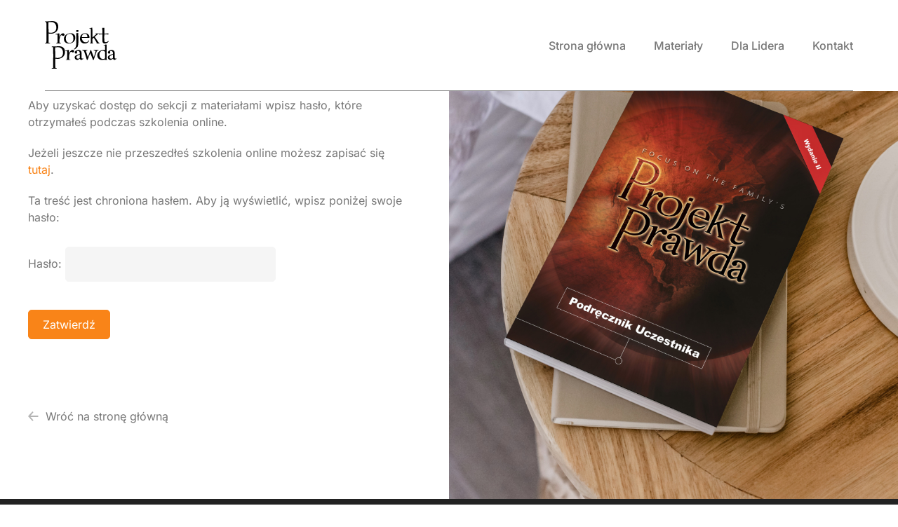

--- FILE ---
content_type: text/html; charset=UTF-8
request_url: https://projektprawda.pl/dla-lidera/wspolnota-i-zaangazowanie-bogu-zalezy-na-mnie/
body_size: 12551
content:
<!DOCTYPE html>
<html lang="pl-PL">
<head>
    <meta charset="UTF-8">
    <meta http-equiv="X-UA-Compatible" content="IE=edge">
    <meta name="viewport" content="width=device-width, initial-scale=1.0">

            <meta name="og:description" content="Czy naprawdę wierzysz, że to w co wierzysz jest naprawdę prawdziwe?"/>
    
            <meta property="og:image" content="https://projektprawda.pl/wp-content/uploads/2023/07/Facebook-share.jpg" />
    
    <title>Zabezpieczone: Wspólnota i zaangażowanie: Bogu zależy na Mnie - Oficjalna strona programu</title>

    <meta property="og:title" content="Zabezpieczone: Wspólnota i zaangażowanie: Bogu zależy na Mnie - Oficjalna strona programu" />
    <link rel="stylesheet" type="text/css" href="https://projektprawda.pl/wp-content/themes/projektprawda/assets/css/style.css?v=3.0">
    <link rel="stylesheet" type="text/css" href="https://projektprawda.pl/wp-content/themes/projektprawda/assets/js/main.css?v=3.0">
    <link rel="stylesheet" type="text/css" href="https://projektprawda.pl/wp-content/themes/projektprawda/assets/css/iframemanager.css">
    <link rel="Shortcut Icon" type="image/x-icon" href="https://projektprawda.pl/wp-content/themes/projektprawda/assets/img/Favicon.png"/>

   <!-- Matomo -->

    <script>
    var _paq = window._paq = window._paq || [];
    /* tracker methods like "setCustomDimension" should be called before "trackPageView" */
    _paq.push(['trackPageView']);
    _paq.push(['enableLinkTracking']);
    (function() {
        var u="https://analytics.studiodr.pl/";
        _paq.push(['setTrackerUrl', u+'matomo.php']);
        _paq.push(['setSiteId', 'oNwpe89ZnY7MoEkJyDkVm3RBb']);
        var d=document, g=d.createElement('script'), s=d.getElementsByTagName('script')[0];
        g.async=true; g.src=u+'matomo.js'; s.parentNode.insertBefore(g,s);
    })();
    </script>

    <!-- End Matomo Code -->

    <meta name='robots' content='max-image-preview:large' />
	<style>img:is([sizes="auto" i], [sizes^="auto," i]) { contain-intrinsic-size: 3000px 1500px }</style>
	<script type="text/javascript">
/* <![CDATA[ */
window._wpemojiSettings = {"baseUrl":"https:\/\/s.w.org\/images\/core\/emoji\/16.0.1\/72x72\/","ext":".png","svgUrl":"https:\/\/s.w.org\/images\/core\/emoji\/16.0.1\/svg\/","svgExt":".svg","source":{"concatemoji":"https:\/\/projektprawda.pl\/wp-includes\/js\/wp-emoji-release.min.js?ver=6.8.3"}};
/*! This file is auto-generated */
!function(s,n){var o,i,e;function c(e){try{var t={supportTests:e,timestamp:(new Date).valueOf()};sessionStorage.setItem(o,JSON.stringify(t))}catch(e){}}function p(e,t,n){e.clearRect(0,0,e.canvas.width,e.canvas.height),e.fillText(t,0,0);var t=new Uint32Array(e.getImageData(0,0,e.canvas.width,e.canvas.height).data),a=(e.clearRect(0,0,e.canvas.width,e.canvas.height),e.fillText(n,0,0),new Uint32Array(e.getImageData(0,0,e.canvas.width,e.canvas.height).data));return t.every(function(e,t){return e===a[t]})}function u(e,t){e.clearRect(0,0,e.canvas.width,e.canvas.height),e.fillText(t,0,0);for(var n=e.getImageData(16,16,1,1),a=0;a<n.data.length;a++)if(0!==n.data[a])return!1;return!0}function f(e,t,n,a){switch(t){case"flag":return n(e,"\ud83c\udff3\ufe0f\u200d\u26a7\ufe0f","\ud83c\udff3\ufe0f\u200b\u26a7\ufe0f")?!1:!n(e,"\ud83c\udde8\ud83c\uddf6","\ud83c\udde8\u200b\ud83c\uddf6")&&!n(e,"\ud83c\udff4\udb40\udc67\udb40\udc62\udb40\udc65\udb40\udc6e\udb40\udc67\udb40\udc7f","\ud83c\udff4\u200b\udb40\udc67\u200b\udb40\udc62\u200b\udb40\udc65\u200b\udb40\udc6e\u200b\udb40\udc67\u200b\udb40\udc7f");case"emoji":return!a(e,"\ud83e\udedf")}return!1}function g(e,t,n,a){var r="undefined"!=typeof WorkerGlobalScope&&self instanceof WorkerGlobalScope?new OffscreenCanvas(300,150):s.createElement("canvas"),o=r.getContext("2d",{willReadFrequently:!0}),i=(o.textBaseline="top",o.font="600 32px Arial",{});return e.forEach(function(e){i[e]=t(o,e,n,a)}),i}function t(e){var t=s.createElement("script");t.src=e,t.defer=!0,s.head.appendChild(t)}"undefined"!=typeof Promise&&(o="wpEmojiSettingsSupports",i=["flag","emoji"],n.supports={everything:!0,everythingExceptFlag:!0},e=new Promise(function(e){s.addEventListener("DOMContentLoaded",e,{once:!0})}),new Promise(function(t){var n=function(){try{var e=JSON.parse(sessionStorage.getItem(o));if("object"==typeof e&&"number"==typeof e.timestamp&&(new Date).valueOf()<e.timestamp+604800&&"object"==typeof e.supportTests)return e.supportTests}catch(e){}return null}();if(!n){if("undefined"!=typeof Worker&&"undefined"!=typeof OffscreenCanvas&&"undefined"!=typeof URL&&URL.createObjectURL&&"undefined"!=typeof Blob)try{var e="postMessage("+g.toString()+"("+[JSON.stringify(i),f.toString(),p.toString(),u.toString()].join(",")+"));",a=new Blob([e],{type:"text/javascript"}),r=new Worker(URL.createObjectURL(a),{name:"wpTestEmojiSupports"});return void(r.onmessage=function(e){c(n=e.data),r.terminate(),t(n)})}catch(e){}c(n=g(i,f,p,u))}t(n)}).then(function(e){for(var t in e)n.supports[t]=e[t],n.supports.everything=n.supports.everything&&n.supports[t],"flag"!==t&&(n.supports.everythingExceptFlag=n.supports.everythingExceptFlag&&n.supports[t]);n.supports.everythingExceptFlag=n.supports.everythingExceptFlag&&!n.supports.flag,n.DOMReady=!1,n.readyCallback=function(){n.DOMReady=!0}}).then(function(){return e}).then(function(){var e;n.supports.everything||(n.readyCallback(),(e=n.source||{}).concatemoji?t(e.concatemoji):e.wpemoji&&e.twemoji&&(t(e.twemoji),t(e.wpemoji)))}))}((window,document),window._wpemojiSettings);
/* ]]> */
</script>
<style id='wp-emoji-styles-inline-css' type='text/css'>

	img.wp-smiley, img.emoji {
		display: inline !important;
		border: none !important;
		box-shadow: none !important;
		height: 1em !important;
		width: 1em !important;
		margin: 0 0.07em !important;
		vertical-align: -0.1em !important;
		background: none !important;
		padding: 0 !important;
	}
</style>
<link rel='stylesheet' id='wp-block-library-css' href='https://projektprawda.pl/wp-includes/css/dist/block-library/style.min.css?ver=6.8.3' type='text/css' media='all' />
<style id='classic-theme-styles-inline-css' type='text/css'>
/*! This file is auto-generated */
.wp-block-button__link{color:#fff;background-color:#32373c;border-radius:9999px;box-shadow:none;text-decoration:none;padding:calc(.667em + 2px) calc(1.333em + 2px);font-size:1.125em}.wp-block-file__button{background:#32373c;color:#fff;text-decoration:none}
</style>
<style id='safe-svg-svg-icon-style-inline-css' type='text/css'>
.safe-svg-cover{text-align:center}.safe-svg-cover .safe-svg-inside{display:inline-block;max-width:100%}.safe-svg-cover svg{fill:currentColor;height:100%;max-height:100%;max-width:100%;width:100%}

</style>
<style id='global-styles-inline-css' type='text/css'>
:root{--wp--preset--aspect-ratio--square: 1;--wp--preset--aspect-ratio--4-3: 4/3;--wp--preset--aspect-ratio--3-4: 3/4;--wp--preset--aspect-ratio--3-2: 3/2;--wp--preset--aspect-ratio--2-3: 2/3;--wp--preset--aspect-ratio--16-9: 16/9;--wp--preset--aspect-ratio--9-16: 9/16;--wp--preset--color--black: #000000;--wp--preset--color--cyan-bluish-gray: #abb8c3;--wp--preset--color--white: #ffffff;--wp--preset--color--pale-pink: #f78da7;--wp--preset--color--vivid-red: #cf2e2e;--wp--preset--color--luminous-vivid-orange: #ff6900;--wp--preset--color--luminous-vivid-amber: #fcb900;--wp--preset--color--light-green-cyan: #7bdcb5;--wp--preset--color--vivid-green-cyan: #00d084;--wp--preset--color--pale-cyan-blue: #8ed1fc;--wp--preset--color--vivid-cyan-blue: #0693e3;--wp--preset--color--vivid-purple: #9b51e0;--wp--preset--gradient--vivid-cyan-blue-to-vivid-purple: linear-gradient(135deg,rgba(6,147,227,1) 0%,rgb(155,81,224) 100%);--wp--preset--gradient--light-green-cyan-to-vivid-green-cyan: linear-gradient(135deg,rgb(122,220,180) 0%,rgb(0,208,130) 100%);--wp--preset--gradient--luminous-vivid-amber-to-luminous-vivid-orange: linear-gradient(135deg,rgba(252,185,0,1) 0%,rgba(255,105,0,1) 100%);--wp--preset--gradient--luminous-vivid-orange-to-vivid-red: linear-gradient(135deg,rgba(255,105,0,1) 0%,rgb(207,46,46) 100%);--wp--preset--gradient--very-light-gray-to-cyan-bluish-gray: linear-gradient(135deg,rgb(238,238,238) 0%,rgb(169,184,195) 100%);--wp--preset--gradient--cool-to-warm-spectrum: linear-gradient(135deg,rgb(74,234,220) 0%,rgb(151,120,209) 20%,rgb(207,42,186) 40%,rgb(238,44,130) 60%,rgb(251,105,98) 80%,rgb(254,248,76) 100%);--wp--preset--gradient--blush-light-purple: linear-gradient(135deg,rgb(255,206,236) 0%,rgb(152,150,240) 100%);--wp--preset--gradient--blush-bordeaux: linear-gradient(135deg,rgb(254,205,165) 0%,rgb(254,45,45) 50%,rgb(107,0,62) 100%);--wp--preset--gradient--luminous-dusk: linear-gradient(135deg,rgb(255,203,112) 0%,rgb(199,81,192) 50%,rgb(65,88,208) 100%);--wp--preset--gradient--pale-ocean: linear-gradient(135deg,rgb(255,245,203) 0%,rgb(182,227,212) 50%,rgb(51,167,181) 100%);--wp--preset--gradient--electric-grass: linear-gradient(135deg,rgb(202,248,128) 0%,rgb(113,206,126) 100%);--wp--preset--gradient--midnight: linear-gradient(135deg,rgb(2,3,129) 0%,rgb(40,116,252) 100%);--wp--preset--font-size--small: 13px;--wp--preset--font-size--medium: 20px;--wp--preset--font-size--large: 36px;--wp--preset--font-size--x-large: 42px;--wp--preset--spacing--20: 0.44rem;--wp--preset--spacing--30: 0.67rem;--wp--preset--spacing--40: 1rem;--wp--preset--spacing--50: 1.5rem;--wp--preset--spacing--60: 2.25rem;--wp--preset--spacing--70: 3.38rem;--wp--preset--spacing--80: 5.06rem;--wp--preset--shadow--natural: 6px 6px 9px rgba(0, 0, 0, 0.2);--wp--preset--shadow--deep: 12px 12px 50px rgba(0, 0, 0, 0.4);--wp--preset--shadow--sharp: 6px 6px 0px rgba(0, 0, 0, 0.2);--wp--preset--shadow--outlined: 6px 6px 0px -3px rgba(255, 255, 255, 1), 6px 6px rgba(0, 0, 0, 1);--wp--preset--shadow--crisp: 6px 6px 0px rgba(0, 0, 0, 1);}:where(.is-layout-flex){gap: 0.5em;}:where(.is-layout-grid){gap: 0.5em;}body .is-layout-flex{display: flex;}.is-layout-flex{flex-wrap: wrap;align-items: center;}.is-layout-flex > :is(*, div){margin: 0;}body .is-layout-grid{display: grid;}.is-layout-grid > :is(*, div){margin: 0;}:where(.wp-block-columns.is-layout-flex){gap: 2em;}:where(.wp-block-columns.is-layout-grid){gap: 2em;}:where(.wp-block-post-template.is-layout-flex){gap: 1.25em;}:where(.wp-block-post-template.is-layout-grid){gap: 1.25em;}.has-black-color{color: var(--wp--preset--color--black) !important;}.has-cyan-bluish-gray-color{color: var(--wp--preset--color--cyan-bluish-gray) !important;}.has-white-color{color: var(--wp--preset--color--white) !important;}.has-pale-pink-color{color: var(--wp--preset--color--pale-pink) !important;}.has-vivid-red-color{color: var(--wp--preset--color--vivid-red) !important;}.has-luminous-vivid-orange-color{color: var(--wp--preset--color--luminous-vivid-orange) !important;}.has-luminous-vivid-amber-color{color: var(--wp--preset--color--luminous-vivid-amber) !important;}.has-light-green-cyan-color{color: var(--wp--preset--color--light-green-cyan) !important;}.has-vivid-green-cyan-color{color: var(--wp--preset--color--vivid-green-cyan) !important;}.has-pale-cyan-blue-color{color: var(--wp--preset--color--pale-cyan-blue) !important;}.has-vivid-cyan-blue-color{color: var(--wp--preset--color--vivid-cyan-blue) !important;}.has-vivid-purple-color{color: var(--wp--preset--color--vivid-purple) !important;}.has-black-background-color{background-color: var(--wp--preset--color--black) !important;}.has-cyan-bluish-gray-background-color{background-color: var(--wp--preset--color--cyan-bluish-gray) !important;}.has-white-background-color{background-color: var(--wp--preset--color--white) !important;}.has-pale-pink-background-color{background-color: var(--wp--preset--color--pale-pink) !important;}.has-vivid-red-background-color{background-color: var(--wp--preset--color--vivid-red) !important;}.has-luminous-vivid-orange-background-color{background-color: var(--wp--preset--color--luminous-vivid-orange) !important;}.has-luminous-vivid-amber-background-color{background-color: var(--wp--preset--color--luminous-vivid-amber) !important;}.has-light-green-cyan-background-color{background-color: var(--wp--preset--color--light-green-cyan) !important;}.has-vivid-green-cyan-background-color{background-color: var(--wp--preset--color--vivid-green-cyan) !important;}.has-pale-cyan-blue-background-color{background-color: var(--wp--preset--color--pale-cyan-blue) !important;}.has-vivid-cyan-blue-background-color{background-color: var(--wp--preset--color--vivid-cyan-blue) !important;}.has-vivid-purple-background-color{background-color: var(--wp--preset--color--vivid-purple) !important;}.has-black-border-color{border-color: var(--wp--preset--color--black) !important;}.has-cyan-bluish-gray-border-color{border-color: var(--wp--preset--color--cyan-bluish-gray) !important;}.has-white-border-color{border-color: var(--wp--preset--color--white) !important;}.has-pale-pink-border-color{border-color: var(--wp--preset--color--pale-pink) !important;}.has-vivid-red-border-color{border-color: var(--wp--preset--color--vivid-red) !important;}.has-luminous-vivid-orange-border-color{border-color: var(--wp--preset--color--luminous-vivid-orange) !important;}.has-luminous-vivid-amber-border-color{border-color: var(--wp--preset--color--luminous-vivid-amber) !important;}.has-light-green-cyan-border-color{border-color: var(--wp--preset--color--light-green-cyan) !important;}.has-vivid-green-cyan-border-color{border-color: var(--wp--preset--color--vivid-green-cyan) !important;}.has-pale-cyan-blue-border-color{border-color: var(--wp--preset--color--pale-cyan-blue) !important;}.has-vivid-cyan-blue-border-color{border-color: var(--wp--preset--color--vivid-cyan-blue) !important;}.has-vivid-purple-border-color{border-color: var(--wp--preset--color--vivid-purple) !important;}.has-vivid-cyan-blue-to-vivid-purple-gradient-background{background: var(--wp--preset--gradient--vivid-cyan-blue-to-vivid-purple) !important;}.has-light-green-cyan-to-vivid-green-cyan-gradient-background{background: var(--wp--preset--gradient--light-green-cyan-to-vivid-green-cyan) !important;}.has-luminous-vivid-amber-to-luminous-vivid-orange-gradient-background{background: var(--wp--preset--gradient--luminous-vivid-amber-to-luminous-vivid-orange) !important;}.has-luminous-vivid-orange-to-vivid-red-gradient-background{background: var(--wp--preset--gradient--luminous-vivid-orange-to-vivid-red) !important;}.has-very-light-gray-to-cyan-bluish-gray-gradient-background{background: var(--wp--preset--gradient--very-light-gray-to-cyan-bluish-gray) !important;}.has-cool-to-warm-spectrum-gradient-background{background: var(--wp--preset--gradient--cool-to-warm-spectrum) !important;}.has-blush-light-purple-gradient-background{background: var(--wp--preset--gradient--blush-light-purple) !important;}.has-blush-bordeaux-gradient-background{background: var(--wp--preset--gradient--blush-bordeaux) !important;}.has-luminous-dusk-gradient-background{background: var(--wp--preset--gradient--luminous-dusk) !important;}.has-pale-ocean-gradient-background{background: var(--wp--preset--gradient--pale-ocean) !important;}.has-electric-grass-gradient-background{background: var(--wp--preset--gradient--electric-grass) !important;}.has-midnight-gradient-background{background: var(--wp--preset--gradient--midnight) !important;}.has-small-font-size{font-size: var(--wp--preset--font-size--small) !important;}.has-medium-font-size{font-size: var(--wp--preset--font-size--medium) !important;}.has-large-font-size{font-size: var(--wp--preset--font-size--large) !important;}.has-x-large-font-size{font-size: var(--wp--preset--font-size--x-large) !important;}
:where(.wp-block-post-template.is-layout-flex){gap: 1.25em;}:where(.wp-block-post-template.is-layout-grid){gap: 1.25em;}
:where(.wp-block-columns.is-layout-flex){gap: 2em;}:where(.wp-block-columns.is-layout-grid){gap: 2em;}
:root :where(.wp-block-pullquote){font-size: 1.5em;line-height: 1.6;}
</style>
<link rel="https://api.w.org/" href="https://projektprawda.pl/wp-json/" /><link rel="alternate" title="JSON" type="application/json" href="https://projektprawda.pl/wp-json/wp/v2/pages/485" /><link rel="EditURI" type="application/rsd+xml" title="RSD" href="https://projektprawda.pl/xmlrpc.php?rsd" />
<meta name="generator" content="WordPress 6.8.3" />
<link rel="canonical" href="https://projektprawda.pl/dla-lidera/wspolnota-i-zaangazowanie-bogu-zalezy-na-mnie/" />
<link rel='shortlink' href='https://projektprawda.pl/?p=485' />
<link rel="alternate" title="oEmbed (JSON)" type="application/json+oembed" href="https://projektprawda.pl/wp-json/oembed/1.0/embed?url=https%3A%2F%2Fprojektprawda.pl%2Fdla-lidera%2Fwspolnota-i-zaangazowanie-bogu-zalezy-na-mnie%2F" />
<link rel="alternate" title="oEmbed (XML)" type="text/xml+oembed" href="https://projektprawda.pl/wp-json/oembed/1.0/embed?url=https%3A%2F%2Fprojektprawda.pl%2Fdla-lidera%2Fwspolnota-i-zaangazowanie-bogu-zalezy-na-mnie%2F&#038;format=xml" />
</head>
<body class="wp-singular page-template page-template-single-lessons page-template-single-lessons-php page page-id-485 page-child parent-pageid-198 wp-theme-projektprawda">
<div class="header__data-component-action" data-component="scrollNav">
    <header class="header js-header__scroll header--white header__change_header_color_on_scroll" data-component="mobileNav">
        <div class="u-grid-container">
            <div class="header__nav-box">
                <a href="https://projektprawda.pl">
                    <div class="header__logo-box">
                        <svg width="102" height="69" viewBox="0 0 102 69" fill="none" xmlns="http://www.w3.org/2000/svg">
                            <path class="header__logo-letters" d="M81.9474 18.9965C81.9591 20.0307 81.8771 24.9839 81.9035 27.3893C81.9328 30.277 82.6294 32.1218 85.738 32.0869C88.3577 32.0579 90.8574 29.7483 90.8486 28.8855C90.8457 28.6705 90.7081 28.4991 90.4388 28.502C89.8505 28.5078 89.0573 30.155 87.0698 30.1753C85.2228 30.1986 84.8071 29.4694 84.7515 28.4788C84.693 27.2296 84.6257 25.2134 84.6081 23.6214C84.5905 22.0701 84.7047 20.0016 84.693 18.9238C86.8122 18.9006 88.7997 19.1388 90.515 19.2056L90.4974 17.6107C88.8319 17.846 86.7566 17.9535 84.6813 17.9768C84.6666 16.5126 84.7164 12.5471 84.8628 9.74658L81.8449 9.77854L81.9328 18.0058C81.3005 18.0116 80.7151 17.9739 80.1736 17.939C79.6321 17.9012 77.7822 17.8751 77.1499 17.7967L77.1675 19.3044C78.3851 19.1185 80.6361 19.011 81.9474 18.9965Z" fill="white"/>
                            <path class="header__logo-letters" d="M43.3422 23.7434C43.3422 19.4235 40.2921 17.3928 36.5045 17.3928C32.149 17.3928 27.0969 20.3299 27.0969 25.562C27.0969 29.9284 30.2288 32.0869 34.1511 32.0869C39.2033 32.0869 43.3422 29.0191 43.3422 23.7434ZM29.8395 24.5655C29.8395 20.417 32.2368 18.2556 35.5034 18.2556C39.335 18.2556 40.5966 21.4106 40.5966 24.9984C40.5966 28.5862 39.0276 31.2212 35.1961 31.2212C31.3645 31.2212 29.8366 28.4119 29.8366 24.5655H29.8395Z" fill="white"/>
                            <path class="header__logo-letters" d="M56.874 32.0869C61.1417 32.0869 63.1438 28.6298 63.1438 27.7641C63.1438 27.5898 63.0121 27.462 62.8365 27.462C62.2686 27.462 61.4871 30.4019 58.0917 30.4019C54.2601 30.4019 52.5624 26.3813 52.5624 23.9206H63.58C63.58 20.3328 61.7066 17.3958 57.2223 17.3958C52.3458 17.3958 49.9485 21.4571 49.9485 25.0885C49.9485 29.1498 52.6034 32.0898 56.8711 32.0898L56.874 32.0869ZM56.874 18.1278C59.965 18.1278 60.5768 20.8064 60.5768 22.8806L52.5654 23.0956C52.6971 21.6692 53.3498 18.1249 56.8769 18.1249L56.874 18.1278Z" fill="white"/>
                            <path class="header__logo-letters" d="M8.73512 18.0785C13.0526 18.0785 19.0911 15.2315 19.0911 8.14013C19.0911 1.04875 13.2516 0 10.3362 0C9.53714 0 8.29898 0.0987739 7.0579 0.24984C5.81975 0.348614 4.83625 0.383475 4.07813 0.429957C3.35222 0.470628 1.54913 0.395095 1.42912 0.389285C0.767604 0.354424 0.106084 0.406716 0.047542 0.76114C-0.0285621 1.22015 0.231948 1.32764 0.908104 1.38864C1.23594 1.4177 1.61938 1.41189 2.07308 1.43222C2.32481 9.69727 2.32481 7.53587 2.32481 15.6615C2.32481 22.9591 2.14041 30.3265 2.07601 31.0005C1.06031 31.1196 -0.0724684 31.4711 0.00363576 31.8952C0.0709586 32.2729 0.826146 31.9533 3.70932 31.9533C6.5925 31.9533 7.33305 32.1712 7.50574 31.9882C7.98286 31.4769 6.30564 31.108 5.37483 31.015C5.21677 27.9123 5.17872 21.5182 5.17872 17.7793C6.37882 17.8781 7.45891 18.0785 8.73512 18.0785ZM5.10261 1.73435C6.10367 1.48451 7.92139 1.44965 9.48153 1.44965C13.0379 1.44965 16.2899 4.1456 16.2899 9.33994C16.2899 15.034 12.2447 16.7683 8.44827 16.7683C7.36817 16.7683 6.29101 16.626 5.21384 16.4749C5.21384 13.4768 4.94455 5.92934 5.10261 1.73435Z" fill="white"/>
                            <path class="header__logo-letters" d="M19.8962 35.9189C19.0971 35.9189 17.859 36.0177 16.6179 36.1688C15.3797 36.2676 14.3962 36.3024 13.6381 36.3489C12.9122 36.3925 11.1062 36.314 10.9891 36.3082C10.3276 36.2734 9.66608 36.3257 9.60754 36.6801C9.53144 37.1391 9.79195 37.2466 10.4681 37.3076C10.7959 37.3366 11.1794 37.3308 11.6331 37.3512C11.8848 45.6162 11.8848 43.4548 11.8848 51.5804C11.8848 58.8781 11.7004 66.2454 11.6389 66.9223C10.6232 67.0414 9.49046 67.3929 9.56656 67.8171C9.63389 68.1948 10.3891 67.8752 13.2722 67.8752C16.1554 67.8752 16.896 68.0931 17.0687 67.9101C17.5458 67.3988 15.8686 67.0298 14.9378 66.9368C14.7797 63.8342 14.7416 57.44 14.7416 53.7011C15.9417 53.7999 17.0218 54.0004 18.298 54.0004C22.6155 54.0004 28.6541 51.1534 28.6541 44.062C28.6541 36.9706 22.8175 35.9219 19.8992 35.9219L19.8962 35.9189ZM18.0112 52.6844C16.9311 52.6844 15.8539 52.542 14.7768 52.3909C14.7768 49.3929 14.5075 41.8454 14.6655 37.6504C15.6666 37.4006 17.4843 37.3657 19.0445 37.3657C22.6009 37.3657 25.8528 40.0616 25.8528 45.256C25.8528 50.95 21.8076 52.6844 18.0112 52.6844Z" fill="white"/>
                            <path class="header__logo-letters" d="M46.0351 37.4295C46.4654 36.9124 47.2908 36.465 47.5952 32.1393C47.7035 30.5938 47.6889 28.046 47.7064 26.2274C47.724 24.5482 47.604 20.5944 47.604 18.9849C47.604 18.4707 47.604 17.4045 47.604 17.0298L44.8115 17.3203C44.8115 17.3203 44.8233 24.1212 44.8057 25.7074C44.7881 27.3575 44.9374 30.6606 44.7735 32.6535C44.5159 36.3343 43.5793 38.516 41.6942 39.7565C41.5596 39.8959 41.4278 40.0325 41.4278 40.2184C41.4249 40.4508 41.5537 40.6396 41.7703 40.6425C42.5109 40.6048 44.9111 38.7775 46.0351 37.4237V37.4295Z" fill="white"/>
                            <path class="header__logo-letters" d="M15.4032 18.6945C15.1983 18.7846 15.1573 19.0083 15.3622 19.1652C15.57 19.322 16.5037 19.1187 17.1594 19.0867C17.8473 19.0548 17.8297 19.444 17.8385 19.4615C18.0258 19.7781 17.9761 24.406 17.9761 25.7598C17.9761 26.9509 17.9322 29.8821 17.8444 31.0035C17.1477 31.0935 16.3925 31.3027 16.0676 31.5758C15.9066 31.6717 15.8305 31.7733 15.9066 31.8808C15.9066 31.8866 15.9066 31.8895 15.9066 31.8954C15.971 32.273 16.6823 31.9535 19.3928 31.9535C22.1033 31.9535 22.8028 32.1713 22.9638 31.9883C23.4234 31.4625 21.7579 31.0906 20.9002 31.0064C20.7744 29.9983 20.7744 28.4935 20.7744 27.8573C20.7744 25.0131 21.6466 20.1558 24.1668 20.1558C24.8547 20.1558 24.7171 21.2074 26.0929 21.2074C27.1934 21.2074 27.9691 20.4202 27.9691 19.415C27.9691 18.2762 27.009 17.5325 25.9085 17.5325C23.2038 17.5325 21.3247 20.9896 20.8212 22.8256H20.7305C20.7305 21.251 20.6865 18.6684 20.549 18.1019C20.549 17.7968 20.4524 17.4744 20.0894 17.5325C19.6562 17.6022 18.7693 17.8433 17.9 18.0699C17.0423 18.2936 15.8832 18.4854 15.409 18.6945H15.4032Z" fill="white"/>
                            <path class="header__logo-letters" d="M39.6072 41.209C36.9026 41.209 35.0234 44.6661 34.5199 46.5021H34.4263C34.4263 44.9275 34.3824 42.3449 34.2448 41.7784C34.2448 41.4734 34.1482 41.1509 33.7852 41.209C33.352 41.2787 32.4651 41.5198 31.5958 41.7464C30.7381 41.9701 29.5819 42.1619 29.1048 42.371C28.8999 42.4611 28.859 42.6848 29.0638 42.8417C29.2717 42.9985 30.2054 42.7952 30.8611 42.7632C31.546 42.7313 31.5314 43.1206 31.5402 43.1351C31.7275 43.4517 31.6777 48.0796 31.6777 49.4334C31.6777 50.6593 31.6309 53.7213 31.5402 54.7701C30.6708 54.9008 29.1839 55.2407 29.6727 55.6213C29.7254 55.6619 30.8669 55.4992 33.0681 55.4789C35.2429 55.4557 36.5396 55.6213 36.5396 55.6213C36.9904 55.2814 36.0332 54.9008 34.6107 54.7701C34.4731 53.7649 34.4731 52.1874 34.4731 51.5338C34.4731 48.6897 35.3454 43.8323 37.8656 43.8323C38.5534 43.8323 38.4159 44.884 39.7916 44.884C40.8922 44.884 41.6679 44.0967 41.6679 43.0915C41.6679 41.9527 40.7078 41.209 39.6072 41.209Z" fill="white"/>
                            <path class="header__logo-letters" d="M63.419 10.778C63.5771 10.9029 64.2971 10.7403 64.8006 10.717C65.3275 10.6909 65.3158 11.0017 65.3216 11.0133C65.465 11.269 65.4241 18.4446 65.4241 19.5253C65.4328 20.5712 65.4241 29.7542 65.3655 31.1196C64.7742 31.23 64.1508 31.5031 64.1947 31.8285C64.2357 32.1335 64.6981 31.875 66.4544 31.875C68.2106 31.875 68.6643 32.0522 68.7697 31.9011C69.0332 31.5292 68.2311 31.2504 67.6545 31.1429C67.6135 30.4166 67.6252 27.7729 67.6399 25.4808L69.6332 23.7581L74.0385 31.2707C73.6696 31.4072 73.3916 31.6048 73.4208 31.8256C73.4648 32.1306 73.9243 31.875 75.6805 31.875C77.4368 31.875 77.8905 32.0522 77.9959 31.9011C78.2505 31.538 77.5012 31.2649 76.9304 31.1516L71.0382 22.5437L75.8211 18.4098C76.3772 18.2877 76.9187 18.0292 76.8777 17.7241C76.8338 17.4191 76.3743 17.6748 74.618 17.6748C72.8618 17.6748 72.4081 17.4975 72.3027 17.6486C72.0276 18.0408 72.9262 18.3284 73.5057 18.4214L67.6574 23.6215C67.6633 22.9853 67.6662 22.4653 67.6662 22.1428H67.6691C67.6691 20.8849 67.675 10.3103 67.5696 9.86C67.5696 9.61597 67.3296 9.42424 67.0544 9.47362C66.7237 9.52882 66.0358 9.72056 65.3714 9.90358C64.7128 10.0837 63.8229 10.2377 63.46 10.4033C63.3049 10.4759 63.2727 10.6502 63.4278 10.778H63.419Z" fill="white"/>
                            <path class="header__logo-letters" d="M47.803 12.8755L44.8496 13.1515V15.5889L47.6011 15.3594L47.803 12.8755Z" fill="white"/>
                            <path class="header__logo-letters" d="M53.303 53.5586C52.7703 53.5586 52.2083 53.0938 52.2083 51.6964V45.953C52.2083 44.3058 51.8951 43.0653 50.8003 42.1328C50.1125 41.575 49.1729 41.2961 48.2362 41.2961C46.4741 41.2613 43.2572 41.9759 42.6104 44.2535C42.3469 45.1803 42.7801 46.1767 43.7988 46.4614C44.6974 46.7142 45.5872 46.2552 45.8506 45.3284C46.1082 44.422 45.5696 44.1344 45.4028 43.7742C45.5052 43.5854 45.6135 43.4198 45.7336 43.2832C46.079 42.9114 46.5473 42.6935 47.1415 42.6935C48.7367 42.6935 49.8022 43.934 49.8022 46.2029V46.7287C49.1143 47.2865 46.7229 47.8704 44.952 48.7477C43.5997 49.4159 42.4172 50.2991 42.4172 51.8214C42.4172 53.7765 43.951 55.6096 46.1726 55.6096C47.1122 55.6096 48.6138 54.4592 49.8637 53.6225C50.0188 54.1513 50.2091 54.5841 50.613 54.9879C50.9584 55.3278 51.6141 55.6096 52.0824 55.6096L54.7431 54.0263L54.4299 53.2187C54.1167 53.4046 53.6777 53.5615 53.303 53.5615V53.5586ZM49.7993 52.6261C49.2051 53.2158 48.1103 53.7445 47.2966 53.7445C46.3278 53.7445 44.7969 53.2681 44.7969 51.6848C44.7969 50.5373 45.7628 49.6454 46.9834 49.0876C47.642 48.7768 49.1436 48.1261 49.7993 47.7832V52.6261Z" fill="white"/>
                            <path class="header__logo-letters" d="M101.688 53.2187C101.374 53.4047 100.935 53.5615 100.561 53.5615C100.028 53.5615 99.466 53.0967 99.466 51.6994V45.956C99.466 44.3088 99.1528 43.0683 98.0581 42.1357C97.3702 41.5779 96.4306 41.2991 95.494 41.2991C93.7319 41.2642 90.515 41.9789 89.8681 44.2565C89.6047 45.1832 90.0379 46.1796 91.0565 46.4644C91.9551 46.7171 92.845 46.2581 93.1084 45.3314C93.366 44.425 92.8303 44.1374 92.6606 43.7771C92.763 43.5883 92.8713 43.4227 92.9913 43.2862C93.3367 42.9143 93.805 42.6964 94.3992 42.6964C95.9945 42.6964 97.06 43.9369 97.06 46.2058V46.7316C96.3721 47.2894 93.9807 47.8733 92.2098 48.7507C90.8575 49.4188 89.6749 50.302 89.6749 51.8243C89.6749 53.7794 91.2087 55.6126 93.4304 55.6126C94.37 55.6126 95.8716 54.4621 97.1214 53.6255C97.2766 54.1542 97.4668 54.587 97.8708 54.9909C98.2161 55.3308 98.8718 55.6126 99.3402 55.6126L102.001 54.0293L101.688 53.2216V53.2187ZM97.057 52.629C96.4628 53.2187 95.3681 53.7475 94.5544 53.7475C93.5855 53.7475 92.0546 53.271 92.0546 51.6877C92.0546 50.5402 93.0206 49.6484 94.2412 49.0906C94.8998 48.7797 96.4014 48.129 97.057 47.7862V52.629Z" fill="white"/>
                            <path class="header__logo-letters" d="M76.4767 41.4241C76.4123 41.0464 75.701 41.366 72.9905 41.366C70.2801 41.366 69.5805 41.1481 69.4195 41.3311C69.1473 41.6391 69.6156 41.8976 70.2215 42.072H70.1454C70.201 42.0807 70.2479 42.0865 70.3006 42.0952C70.6781 42.1998 71.0938 42.2695 71.4158 42.3044C72.2822 42.5513 72.3261 42.9609 72.0158 44.1869C71.4041 46.5574 70.4996 49.3754 69.7883 51.5862H69.7239C68.3687 48.1262 67.0456 44.7301 65.8514 41.4009H65.0113C63.6561 45.1165 62.4618 48.3848 61.2676 51.4584H61.2032C60.3953 48.9919 59.5904 46.4616 58.8147 44.0271C58.4371 42.7982 58.1619 42.5455 59.1689 42.2288C59.9884 42.0661 60.7202 41.7698 60.6558 41.427C60.5885 41.0494 59.8333 41.3689 56.9501 41.3689C54.067 41.3689 53.3264 41.151 53.1537 41.3341C52.7673 41.7466 53.786 42.0661 54.6816 42.223C55.349 42.5019 55.7471 42.9551 56.1657 44.1549C57.5209 47.9984 58.7152 51.7779 59.9094 55.5894H60.8139C62.1047 52.0336 63.4278 48.8641 64.6542 45.6278C65.9773 48.9919 67.3003 52.1295 68.5911 55.5894H69.5278C70.9796 51.2666 72.4315 47.0048 73.4003 44.4425C73.9126 43.0423 74.0414 42.5571 74.8697 42.2666C75.7157 42.1126 76.5323 41.7989 76.4708 41.4241H76.4767Z" fill="white"/>
                            <path class="header__logo-letters" d="M87.9421 54.7729C87.8953 53.1054 87.9597 47.5247 87.9597 46.0547H87.9626C87.9626 44.7968 87.9685 34.2222 87.8631 33.7719C87.8631 33.5278 87.626 33.3361 87.3479 33.3855C87.0172 33.4407 86.3293 33.6324 85.6648 33.8154C85.0062 33.9956 84.1164 34.1495 83.7535 34.3151C83.5983 34.3878 83.5661 34.565 83.7213 34.6899C83.8793 34.8148 84.5994 34.6521 85.1028 34.6289C85.6297 34.6027 85.6151 34.9136 85.6239 34.9223C85.7322 35.1111 85.7351 39.1318 85.7292 41.6244C84.9419 41.3513 83.9262 41.2613 83.449 41.2613C78.7716 41.2613 74.6093 44.6457 74.6093 48.9627C74.6093 53.2797 78.2213 55.5777 80.9727 55.5777C81.3503 55.5777 82.8724 55.8072 84.2481 55.0925L85.6795 54.4853C85.6795 54.5841 85.6765 54.6713 85.6736 54.7526C85.0794 54.863 84.4501 55.1361 84.494 55.4644C84.535 55.7694 84.9975 55.5108 86.7537 55.5108C88.51 55.5108 88.9637 55.688 89.069 55.537C89.3325 55.1622 88.5187 54.8833 87.9421 54.7758V54.7729ZM82.448 54.1512C80.2117 54.1512 77.7003 51.8155 77.7003 48.1202C77.7003 43.6173 80.5893 42.4378 82.205 42.4378C83.4666 42.4378 84.8921 42.9259 85.7205 43.9921C85.7234 45.7235 85.7205 50.4879 85.6912 53.2158C84.8657 53.7561 83.6247 54.1512 82.445 54.1512H82.448Z" fill="white"/>
                        </svg>
                    </div>
                </a>
                <nav class="header__nav js-mobile-nav__container has-color">
                
                                                                <a class="header__item-link header__item-link--white" href="https://projektprawda.pl/" target="_self">
                                <li class="header__item ">Strona główna</li><svg class="header__arrow-item" width="14" height="12" viewBox="0 0 14 12" fill="none" xmlns="http://www.w3.org/2000/svg"><path d="M8.2 1.20005L13 6.00005L8.2 10.8M1 1.20005L5.8 6.00005L1 10.8" stroke="#343434" stroke-width="2" stroke-linecap="round" stroke-linejoin="round"/></svg>
                            </a>
                                                                                            <a class="header__item-link header__item-link--white" href="https://projektprawda.pl/materialy/" target="_self">
                                <li class="header__item ">Materiały</li><svg class="header__arrow-item" width="14" height="12" viewBox="0 0 14 12" fill="none" xmlns="http://www.w3.org/2000/svg"><path d="M8.2 1.20005L13 6.00005L8.2 10.8M1 1.20005L5.8 6.00005L1 10.8" stroke="#343434" stroke-width="2" stroke-linecap="round" stroke-linejoin="round"/></svg>
                            </a>
                                                                                            <a class="header__item-link header__item-link--white" href="https://projektprawda.pl/dla-lidera/" target="_self">
                                <li class="header__item ">Dla Lidera</li><svg class="header__arrow-item" width="14" height="12" viewBox="0 0 14 12" fill="none" xmlns="http://www.w3.org/2000/svg"><path d="M8.2 1.20005L13 6.00005L8.2 10.8M1 1.20005L5.8 6.00005L1 10.8" stroke="#343434" stroke-width="2" stroke-linecap="round" stroke-linejoin="round"/></svg>
                            </a>
                                                                                            <a class="header__item-link header__item-link--white" href="https://projektprawda.pl/kontakt/" target="_self">
                                <li class="header__item ">Kontakt</li><svg class="header__arrow-item" width="14" height="12" viewBox="0 0 14 12" fill="none" xmlns="http://www.w3.org/2000/svg"><path d="M8.2 1.20005L13 6.00005L8.2 10.8M1 1.20005L5.8 6.00005L1 10.8" stroke="#343434" stroke-width="2" stroke-linecap="round" stroke-linejoin="round"/></svg>
                            </a>
                                                            
                </nav>
            </div>
        </div>
        <button class="header__hamburger hamburger hamburger--collapse js-mobile-nav__button" type="button">
            <span class="hamburger-box">
                <span class="hamburger-inner"></span>
            </span>
        </button>
    </header>
</div>



<section class="login">
			<div class="login__container">
				<div class="login__column login__column--login">
					<div class="u-grid-container-login">
						<div class="login__form-container">
						<h2 class="login__header h2">Strefa Lidera</h2>
						<p class="login__front-login-text">Aby uzyskać dostęp do sekcji z materiałami wpisz hasło, które otrzymałeś podczas szkolenia online.</p>
						<p class="login__front-login-text">Jeżeli jeszcze nie przeszedłeś szkolenia online możesz zapisać się <a href="https://kursy.szukajacboga.pl/projekt-prawda-szkolenie-prowadzacych" class="login__link" target="_blank">tutaj</a>.</p><form action="https://projektprawda.pl/wp-login.php?action=postpass" class="post-password-form" method="post"><input type="hidden" name="redirect_to" value="https://projektprawda.pl/dla-lidera/wspolnota-i-zaangazowanie-bogu-zalezy-na-mnie/" />
	<p>Ta treść jest chroniona hasłem. Aby ją wyświetlić, wpisz poniżej swoje hasło:</p>
	<p><label for="pwbox-485">Hasło: <input name="post_password" id="pwbox-485" type="password" spellcheck="false" required size="20" /></label> <input type="submit" name="Submit" value="Zatwierdź" /></p></form>
	</div>
					<a class="login__back-to-front-page" href="https://projektprawda.pl"><img class="login__left-arrow" src="/wp-content/themes/projektprawda/assets/ico/left_arrow.svg" />Wróć na stronę główną</a>	
					</div> 
				</div>
				<div class="login__column login__column--picture">
					<img class="login__picture" src="/wp-content/themes/projektprawda/assets/img/foto.jpg"/>
				</div>
			</div>
		</section>    <footer class="footer " id="" style="background:">
        <div class="u-grid-container">
            <div class="footer__container">
                <div class="footer__logo-container">
                                    <div class="footer__box">
                        <h4 class="footer__header h4">Mapa strony</h4>
                                                                                                                            <a class="footer__link" href="https://projektprawda.pl/" target="_self">Strona główna</a>
                                                                                                                                                                                                                                <a class="footer__link" href="https://projektprawda.pl/materialy/" target="_self">Materiały</a>
                                                                                                                                                                                                                                <a class="footer__link" href="https://projektprawda.pl/dla-lidera/" target="_self">Dla Lidera</a>
                                                                                                                                                                                                                                <a class="footer__link" href="https://projektprawda.pl/kontakt/" target="_self">Kontakt</a>
                                                                                                                                                                                                </div>
                                        <div class="footer__box">
                        <h4 class="footer__header h4">Więcej</h4>
                                                                                                                            <a class="footer__link" href="https://szukajacboga.pl/info/polityka-prywatnosci/" target="_blank">Polityka Prywatności</a>
                                                                                                                                                                                                                                <a class="footer__link" href="https://szukajacboga.pl/info/regulamin-platformy-szukajac-boga" target="_blank">Regulamin</a>
                                                                                                                                                                                                                                <a class="footer__link" href="https://deorecordings.pl/wspieraj/?wpv=463e8bb2-42f9-4b9d-bf74-8d688832e7db" target="_blank">Wspieraj</a>
                                                                                                                                                                                                    <a class="footer__link" data-cc="show-preferencesModal">Ustawienia cookie</a>
                                            </div>
                                        <div class="footer__box">
                        <h4 class="footer__header h4">Kontakt</h4>
                                                                                                                <p class="footer__item">Stowarzyszenie DeoLink</p>
                                                                                                                                                <p class="footer__item">Wisła, ul Malinka 65D/2</p>
                                                                                                                                                <p class="footer__item">Tel. (33) 855 36 21</p>
                                                                                                                            </div>
                                                    </div>
                
            </div>
            <hr class="footer__line">
            <div class="footer__copyright">
                                <a href="https://deolink.org/pl" target="_blank">
                                        <img class="footer__logo" src="https://projektprawda.pl/wp-content/uploads/2025/01/ProjektPrawda.svg" alt="" />
                                    </a>
                                <p class="footer__copyright-text" data-component="currentYear">© Copyright <span class="js-current-year"></span> Projekt Prawda. Website by 
                                        <a class="footer__website-link" href="https://studiodr.pl" target="_blank">Studio DR.</a>
                                    </p>
            </div>
        </div>
    </footer>
    <script src="https://projektprawda.pl/wp-content/themes/projektprawda/assets/js/iframemanager.js"></script>
    <script src="https://projektprawda.pl/wp-content/themes/projektprawda/assets/js/main.js?v=3.0"></script>
</body>
<script type="speculationrules">
{"prefetch":[{"source":"document","where":{"and":[{"href_matches":"\/*"},{"not":{"href_matches":["\/wp-*.php","\/wp-admin\/*","\/wp-content\/uploads\/*","\/wp-content\/*","\/wp-content\/plugins\/*","\/wp-content\/themes\/projektprawda\/*","\/*\\?(.+)"]}},{"not":{"selector_matches":"a[rel~=\"nofollow\"]"}},{"not":{"selector_matches":".no-prefetch, .no-prefetch a"}}]},"eagerness":"conservative"}]}
</script>

</html>


--- FILE ---
content_type: text/css
request_url: https://projektprawda.pl/wp-content/themes/projektprawda/assets/css/style.css?v=3.0
body_size: 7993
content:
@font-face{font-display:swap;font-family:Inter;font-style:normal;font-weight:400;src:url(../fonts/inter-v18-latin_latin-ext-regular.woff2) format("woff2")}@font-face{font-display:swap;font-family:Inter;font-style:normal;font-weight:500;src:url(../fonts/inter-v18-latin_latin-ext-500.woff2) format("woff2")}@font-face{font-display:swap;font-family:Inter;font-style:normal;font-weight:600;src:url(../fonts/inter-v18-latin_latin-ext-600.woff2) format("woff2")}@font-face{font-display:swap;font-family:Inter;font-style:normal;font-weight:700;src:url(../fonts/inter-v18-latin_latin-ext-700.woff2) format("woff2")}@font-face{font-display:swap;font-family:Inter;font-style:normal;font-weight:800;src:url(../fonts/inter-v18-latin_latin-ext-800.woff2) format("woff2")}@font-face{font-display:swap;font-family:Inter;font-style:normal;font-weight:900;src:url(../fonts/inter-v18-latin_latin-ext-900.woff2) format("woff2")}*{padding:0;margin:0;box-sizing:border-box}html{scroll-behavior:smooth;accent-color:#f98418}input[type=submit]{-webkit-appearance:none;-moz-appearance:none;appearance:none}section{scroll-margin-top:55px}@media all and (min-width:993px){section{scroll-margin-top:85px}}:last-child{margin-bottom:0}.global__box-shadow{position:absolute;top:0;bottom:0;left:0;right:0;z-index:-1;background-color:rgba(0,0,0,.3)}.global__error{position:relative;width:100%;padding:10rem 0;pointer-events:all;display:block}.global__error .u-grid-container{display:flex;flex-direction:column}@media all and (min-width:769px){.global__error .u-grid-container{display:grid}}@media all and (min-width:769px){.global__error{padding:20rem 0}}.global__error-header{line-height:1.2}.global__error-header:first-child{margin-bottom:.2em}.global__error-text{margin-bottom:2em}.global__error-column--left{display:flex;flex-direction:column;order:2}@media all and (min-width:769px){.global__error-column--left{flex-direction:column;justify-content:center;grid-column:1/7;order:1;padding-right:4rem}}.global__error-column--right{display:flex;order:1;justify-content:flex-start;margin-bottom:6rem}@media all and (min-width:769px){.global__error-column--right{align-items:center;justify-content:center;grid-column:7/13;order:2;margin-bottom:0}}.global__error-button{display:inline-flex}.global__error-img{max-width:700px;width:100%}.global__form-consent{position:absolute;z-index:9999;top:0;left:0;width:100%;height:100%;display:flex;justify-content:center;align-items:center;flex-direction:row;text-align:center;background:radial-gradient(circle,#f6f6f6,rgba(246,246,246,.6))}.global__form-consent.is-hidden{display:none!important}.global__form-consent a{color:#f98418}.global__form-consent button{background:#f98418;padding:.5em 2em;border:1px solid #f98418;color:#fff;border-radius:3px;font-family:inherit;font-weight:600;transition:all .3s ease-in-out}.global__form-consent button:hover{background:#fff;color:#f98418}a[href^=tel]{color:inherit;text-decoration:none}.main-site.glide--swipeable{cursor:default!important}.u-grid-container{width:90%;max-width:1440px;display:block;margin:0 auto}@media all and (min-width:993px){.u-grid-container{display:grid;grid-template-columns:repeat(12,1fr);grid-template-rows:auto;column-gap:15px;row-gap:15px;align-items:stretch;height:auto}}.u-grid-container-four-column{width:100%;max-width:1440px;display:block;margin:0 auto}@media all and (min-width:769px){.u-grid-container-four-column{width:90%;grid-template-columns:repeat(2,1fr);grid-template-rows:auto;display:grid;column-gap:15px;row-gap:15px;align-items:stretch}}@media all and (min-width:1441px){.u-grid-container-four-column{grid-template-columns:repeat(4,1fr)}}.u-grid-container-three-column{width:90%;max-width:1440px;display:block}@media all and (min-width:769px){.u-grid-container-three-column{width:100%;margin:0 auto;display:grid;grid-template-columns:repeat(2,1fr);grid-template-rows:auto;column-gap:10px;row-gap:10px;align-items:stretch}}@media all and (min-width:993px){.u-grid-container-three-column{grid-template-columns:repeat(3,1fr)}}.u-grid-container-two-column{width:90%;max-width:1440px;display:block;margin:0 auto}@media all and (min-width:993px){.u-grid-container-two-column{width:1440px;margin:0 auto;display:grid;grid-template-columns:repeat(2,1fr);grid-template-rows:auto;column-gap:15px;row-gap:15px;align-items:stretch}}.u-align{display:flex}.u-align--left{align-items:flex-start}.u-align--center{align-items:center}.u-align--right{align-items:flex-end}.u-text-align--left{text-align:left}.u-text-align--center{text-align:center}.u-text-align--right{text-align:right}.u-center-vertically{display:flex;flex-direction:column}.u-center-vertically--left{justify-content:flex-start}.u-center-vertically--center{justify-content:center}.u-center-vertically--right{justify-content:flex-end}.u-section-padding{padding-top:calc(3rem + 90px);padding-bottom:calc(3rem + 90px)}@media all and (min-width:993px){.u-section-padding{padding-top:calc(5rem + 110px);padding-bottom:calc(5rem + 110px)}}.u-section-padding--top{padding-top:calc(3rem + 90px)}@media all and (min-width:993px){.u-section-padding--top{padding-top:calc(5rem + 110px)}}.u-section-padding--bottom{padding-bottom:calc(3rem + 90px)}@media all and (min-width:993px){.u-section-padding--bottom{padding-bottom:calc(5rem + 110px)}}.u-mobile{display:flex}@media all and (min-width:1201px){.u-mobile{display:none}}.u-desktop{display:none}@media all and (min-width:1201px){.u-desktop{display:flex}}:root{--u-grid-element-width:50rem;--u-grid-element-gap:32px}.u-grid{display:grid}@supports (width:min(var(--u-grid-element-width),100%)){.u-grid{grid-gap:var(--u-grid-element-gap);grid-template-columns:repeat(auto-fit,minmax(min(var(--u-grid-element-width),100%),1fr))}}html{font-size:62.5%}body,input,textarea{font-family:Inter,sans-serif;line-height:1.5}.h1{font-family:Inter,sans-serif;font-size:4.8rem;line-height:1.3;margin-bottom:.5em;font-weight:600}@media all and (min-width:1651px){.h1{font-size:6rem}}.h2{font-family:Inter,sans-serif;font-size:4.16rem;margin-bottom:.5em;font-weight:600;line-height:1.2}@media all and (min-width:1651px){.h2{font-size:3.84rem}}.h3{font-size:3.2rem;font-family:Inter,sans-serif;margin-bottom:.8em;line-height:1.2;font-weight:600}@media all and (min-width:1651px){.h3{font-size:4rem}}.h4{font-size:2.56rem;margin-bottom:0;font-family:Inter,sans-serif;font-weight:500;color:#f98418}@media all and (min-width:1651px){.h4{font-size:3.2rem}}.h5{font-size:2rem;margin-bottom:0;font-family:Inter,sans-serif;font-weight:500;color:#17181f}@media all and (min-width:1651px){.h5{font-size:2.5rem}}.h6{font-size:1.6rem;margin-bottom:0;font-family:Inter,sans-serif;font-weight:600;line-height:1.2;color:#17181f}@media all and (min-width:1651px){.h6{font-size:2rem}}a{font-size:1.6rem;line-height:1.3;text-decoration:none}p{font-size:1.6rem;margin-bottom:1.5em}hr{border:none;height:1px;background:#f98418}img{width:100%;object-fit:cover;margin:0 auto}.login{width:100%;position:relative}.login p{color:#787878;margin-bottom:1.9em}.login p label input{width:100%;max-width:300px;height:50px;background:#f5f5f5;padding:.8rem;margin-bottom:4rem;border:1px solid #f5f5f5;border-radius:5px;outline:0}.login p label input::placeholder{font-size:1.6rem}.login__container{display:flex;flex-direction:column}@media all and (min-width:993px){.login__container{justify-content:center;align-items:center;flex-direction:row}}.login__column{flex:1;display:flex;justify-content:flex-end}.login__form-container{width:90%;grid-column:1/4;padding:12rem 4rem 4rem}@media all and (min-width:769px){.login__form-container{padding:12rem 4rem 8rem}}@media all and (min-width:993px){.login__form-container{width:auto;padding:0 4rem 0}}.login__picture{display:none}@media all and (min-width:993px){.login__picture{display:block;width:100%;object-fit:cover}}.login__logo{width:242px;margin-bottom:.8em}.login__header{font-weight:800;margin-top:2rem}.login__front-login-text{font-size:1.6rem;margin-bottom:2rem!important;padding-right:3rem}.login__password-text{font-size:1.4rem;margin-top:-25px;font-style:italic;margin-bottom:60px}.login__link{color:#f98418}.login__back-to-front-page{color:#787878;text-decoration:none;margin-left:40px;padding:4rem 0 6rem;display:flex;justify-content:flex-start;align-items:center;flex-direction:row}.login__back-to-front-page:hover{text-decoration:underline;font-size:1.6rem}.login__left-arrow{width:15px;margin:0;margin-right:10px}input[type=submit]{padding:.8rem 2rem!important;border:1px solid #f98418!important;background:#f98418;border-radius:5px;color:#fff;display:flex;font-size:1.6rem;font-family:Inter,sans-serif;margin-bottom:6rem}body{--im-overlay-bg:linear-gradient(14deg, #f98418, rgba(206, 220, 233, .118));--im-btn-bg:rgba(249, 132, 24, 0.6);--im-btn-hover-bg:rgba(249, 132, 24, 1);--cc-btn-primary-border-color:#f98418;--cc-btn-primary-bg:rgba(249, 132, 24, 1);--cc-btn-primary-color:#fff;--cc-btn-primary-hover-bg:#252729;--cc-btn-primary-hover-color:#fff;--cc-btn-primary-hover-border-color:#252729;--cc-btn-secondary-bg:#f0f4f7;--cc-btn-secondary-color:var(--cc-primary-color);--cc-btn-secondary-border-color:#f0f4f7;--cc-btn-secondary-hover-bg:#252729;--cc-btn-secondary-hover-color:#fff;--cc-btn-secondary-hover-border-color:#252729;--cc-toggle-on-knob-bg:var(--cc-bg);--cc-toggle-readonly-knob-bg:var( --cc-cookie-category-block-bg);--cc-separator-border-color:#f0f4f7;--cc-toggle-off-knob-bg:var(--cc-btn-primary-color);--cc-toggle-on-bg:#f98418}.cc-link{color:#f98418!important}.cc-text a{color:#f98418!important;border-bottom-color:#f98418!important;opacity:.8!important;transition:all .3s ease-in-out!important}.cc-text a:hover{opacity:1!important}#cc-main .cm{width:100%;max-width:35rem!important}div[data-service]{width:100%!important}div[data-service] .cll iframe{background-color:#000!important}.header{width:100%;position:fixed;top:0;z-index:99999999;display:flex;justify-content:center;align-items:center;flex-direction:row}.header.header__change_header_color_on_scroll{transition:all .1s ease-in-out}.header.header__change_header_color_on_scroll.header--is-scrolled{background-color:#fff;box-shadow:rgba(0,0,0,.08) 0 4px 12px}.header.header__change_header_color_on_scroll.header--is-scrolled .header__item-link{color:#000}.header.header__change_header_color_on_scroll.header--is-scrolled .header__item-link:hover{color:#f98418}.header.header__change_header_color_on_scroll.header--is-scrolled .u-grid-container .header__nav-box{border-bottom:.5px solid #fff!important}.header.header__change_header_color_on_scroll.header--is-scrolled .header__logo-box svg path.header__logo-letters{fill:#000}.header.header__change_header_color_on_scroll.header--is-scrolled .header__logo-box svg path.header__logo-line{stroke:#000}.header.header__change_header_color_on_scroll.header--is-scrolled .header__logo-box svg path.header__logo-drop{stroke:#000}.header.header__change_header_color_on_scroll.header--is-scrolled .header__hamburger .hamburger-inner,.header.header__change_header_color_on_scroll.header--is-scrolled .header__hamburger .hamburger-inner::after,.header.header__change_header_color_on_scroll.header--is-scrolled .header__hamburger .hamburger-inner::before{background-color:#000}.header.header__change_header_color_on_scroll.header--is-scrolled .header__nav-box{height:70px;transition:all .5s ease-in-out}.header.header__change_header_color_on_scroll.header--is-scrolled .header__logo-box{transform:scale(.7);transition:all .5s ease-in-out;justify-content:flex-start;margin-left:-12px}.header.header__change_header_color_on_scroll.header--is-scrolled .header__nav--open{top:70px}.header--transparent{background:#fff}@media all and (min-width:993px){.header--transparent{background:0 0}}.header--white{background-color:#fff}.has-color .header--white svg path.header__logo-letters,.header--white .header__logo-box svg path.header__logo-letters{fill:#000}.has-color .header--white svg path.header__logo-line,.header--white .header__logo-box svg path.header__logo-line{stroke:#000}.has-color .header--white svg path.header__logo-drop,.header--white .header__logo-box svg path.header__logo-drop{stroke:#000}.header__nav-box{display:none;grid-column:1/13;height:110px;display:flex;align-items:center;justify-content:space-between;border-bottom:.5px solid #787878;transition:all .5s ease-in-out}@media all and (min-width:993px){.header__nav-box{height:130px}}.header__logo-box{display:flex;width:90px;transition:all .5s ease-in-out;margin-left:20px}.header__logo-box svg path.header__logo-letters{fill:#343434}.header__logo-box svg path.header__logo-line{stroke:#343434}.header__logo-box svg path.header__logo-drop{stroke:#343434}@media all and (min-width:769px){.header__logo-box{width:150px;margin-left:0}}@media all and (min-width:993px){.header__logo-box svg path.header__logo-letters{fill:#fff}.header__logo-box svg path.header__logo-line{stroke:#fff}.header__logo-box svg path.header__logo-drop{stroke:#fff}}.header__nav{display:none;font-size:3.2rem;list-style:none;transform:translateX(-100%);transition:all .3s ease-in-out}@media all and (min-width:993px){.header__nav{display:flex;font-family:Inter,sans-serif;transform:none}}.header__nav--open{display:flex;width:100%;right:0;flex-direction:column;text-align:left;padding:2rem 0;z-index:1;position:absolute;top:110px;background-color:#fff;transform:translateX(0)}.header__item-link{padding:2rem 2rem;font-weight:500;transition:all .3s ease-in-out;display:flex;align-items:center;justify-content:space-between;width:95%;margin:0 auto}.header__item-link svg{display:flex}@media all and (min-width:993px){.header__item-link svg{display:none}}@media all and (min-width:993px){.header__item-link{width:auto;margin:0}}.header__item-link--transparent{color:#343434}.header__item-link--transparent:hover{color:#f98418}@media all and (min-width:993px){.header__item-link--transparent{color:#fff}.header__item-link--transparent:hover{color:#f98418}}.header__item-link--white{color:#787878}.header__item-link--white:hover{color:#f98418}@media all and (min-width:993px){.header__item-link:last-child{padding-right:0}}.header__item{display:flex;align-items:center;flex-direction:row}.header__hamburger{display:block;right:5%;position:absolute}@media all and (min-width:993px){.header__hamburger{display:none!important}}.nav-is-active{border-bottom:2px solid;font-weight:700;display:inline-flex}.footer{width:100%;position:relative;background:#222;padding:0 0 8rem}@media all and (min-width:1201px){.footer{padding:8rem 0 12rem}}.footer .u-grid-container{display:flex;flex-direction:column}@media all and (min-width:1201px){.footer .u-grid-container{display:grid;flex-direction:row}}.footer__container{grid-column:1/13;display:flex;padding:6rem 0 0;flex-direction:column}@media all and (min-width:1201px){.footer__container{flex-direction:row}}.footer__logo-container{flex:1;margin-bottom:5em;display:flex;flex-direction:column}@media all and (min-width:993px){.footer__logo-container{flex-direction:row}}.footer__more-container{flex:1;display:flex;flex-wrap:wrap}.footer__logo{width:100%;max-width:430px;margin-bottom:2rem}.footer__text{width:100%;padding-right:3rem}@media all and (min-width:769px){.footer__text{padding-right:6rem}}.footer__text p{color:#c2c2c2!important;width:100%;max-width:45em;font-size:1.4rem}.footer__szb-link{color:#c2c2c2;font-size:1.4rem;text-decoration:underline;transition:all .3s ease-in-out}.footer__szb-link:hover{color:#f98418}.footer__box{width:100%;max-width:250px;display:flex;flex-direction:column;padding-right:3rem;margin-bottom:3em}.footer__box:last-child{margin-bottom:0}@media all and (min-width:1201px){.footer__box{flex:1;margin-bottom:0}}.footer__header{color:#c2c2c2;margin-bottom:.5em;font-size:2rem}.footer__link{color:#c2c2c2;transition:all .3s ease-in-out;font-size:1.4rem;cursor:pointer}.footer__link:hover{color:#f98418}.footer__item{color:#c2c2c2;font-size:1.4rem;margin-bottom:0}.footer__copyright{grid-column:1/13;display:flex;justify-content:space-between;align-items:center;flex-direction:column}.footer__copyright-text{color:#787878;font-size:1.4rem}.footer__website-link{color:#787878;font-size:1.4rem;text-decoration:underline;transition:all .3s ease-in-out}.footer__website-link:hover{color:#f98418}.footer__line{grid-column:1/13;width:100%;border:none;height:1px;background:#5d5d5d;margin:6rem 0}.button{cursor:pointer;transition:.2s;text-decoration:none;padding:.8rem 2rem;border-radius:5px;align-items:center;font-weight:700;font-family:Inter,sans-serif;font-size:1.6rem;text-align:center;display:inline-block}@media all and (min-width:993px){.button{font-size:2rem}}.button--full{border:1px solid}.button--full.button--primary{background:#f98418;border-color:#f98418;color:#fff;border:1px solid #f98418}.button--full.button--primary:hover{background:#fff;border-color:#f98418;color:#f98418}.button--full.button--white{background:#fff;color:#f98418;border-color:#f98418}.button--full.button--white:hover{background:#f98418;color:#fff}.button--full.button--hero{background:#f98418;border-color:#f98418;color:#fff}.button--full.button--hero:hover{background:#fff;border-color:#fff;color:#f98418}.button--ghost{border:1px solid}.button--ghost.button--primary{background:0 0;border-color:#f98418;color:#f98418}.button--ghost.button--primary:hover{border-color:#fff;color:#fff}.button--ghost.button--white{background:0 0;border-color:#fff;color:#fff}.button--ghost.button--white:hover{border-color:#f98418;color:#f98418}.button--text{background:0 0;border:1px solid transparent}.button--text.button--primary{color:#fff;border:1px solid #f98418}.button--text.button--primary:hover{color:#fff;border:1px solid #fff}.button--text.button--white{color:#fff}.button--text.button--white:hover{color:#f98418}.button--text.button--arrow{color:#f98418;transition:all .3s}.button--text.button--arrow:hover,.has-button:hover .button--text.button--arrow{color:#f98418}.button--text.button--arrow:hover .text-arrow,.has-button:hover .button--text.button--arrow .text-arrow{transform:translateX(10px)}.button--text.button--arrow .text-arrow{margin-left:15px;transition:all .2s;border:none;stroke:#f98418}.button--text.button--light{color:#f98418;margin-top:1rem}.button--text.button--dark{color:#fff;margin-top:1rem}.button--text.button--dark .text-arrow{stroke:#fff!important}.button--update{background:#f98418;color:#fff!important;border:1px solid #f98418;transition:.3s all;margin:2rem 0}.button--update:hover{background:#fff;color:#f98418!important}.rich-text h1{font-family:Inter,sans-serif;font-size:4.8rem;line-height:1.3;margin-bottom:.5em;font-weight:600}@media all and (min-width:1651px){.rich-text h1{font-size:6rem}}.rich-text h2{font-family:Inter,sans-serif;font-size:4.16rem;margin-bottom:.5em;font-weight:600;line-height:1.2}@media all and (min-width:1651px){.rich-text h2{font-size:3.84rem}}.rich-text h3{font-size:3.2rem;font-family:Inter,sans-serif;margin-bottom:.8em;line-height:1.2;font-weight:600}@media all and (min-width:1651px){.rich-text h3{font-size:4rem}}.rich-text h4{font-size:2.56rem;margin-bottom:0;font-family:Inter,sans-serif;font-weight:500;color:#f98418}@media all and (min-width:1651px){.rich-text h4{font-size:3.2rem}}.rich-text p{width:100%;color:#787878}.rich-text ol,.rich-text ul{width:100%;margin:2rem 0}.rich-text ol li,.rich-text ul li{width:100%;font-size:1.6rem;line-height:1.8;margin-left:3rem;padding:.5rem 0}.rich-text ol li ul li,.rich-text ul li ul li{margin-left:15px;list-style-type:lower-alpha}.rich-text ol li ul li ul li,.rich-text ul li ul li ul li{margin-left:15px;list-style-type:disc}.rich-text ol li ul li ul li ul li,.rich-text ul li ul li ul li ul li{margin-left:15px;list-style-type:decimal}.hero{width:100%;max-width:2560px;max-width:3840px;margin:0 auto;position:relative;height:100vh;padding-top:calc(8rem + 130px);padding-bottom:8rem;display:flex;justify-content:flex-start;align-items:center;flex-direction:row}@media all and (min-width:769px){.hero{padding-top:calc(4rem + 110px);padding-bottom:4rem;height:auto;aspect-ratio:4/3}}@media all and (min-width:993px){.hero{aspect-ratio:5/4}}@media all and (min-width:1441px){.hero{aspect-ratio:17/10}}.hero__container{grid-column:1/13;position:relative;display:flex;justify-content:center}.hero__picture{width:100%;height:100%;object-fit:cover;z-index:-2;position:absolute;top:0;left:0;right:0;bottom:0}.hero__content{width:100%}.hero__title{max-width:13em;margin-bottom:.8em;color:#fff}@media all and (min-width:1px) and (max-width:479px){.hero__title{font-size:4.2rem}}@media all and (min-width:769px){.hero__title{margin-bottom:.5em}}.hero__color{color:#f98418}.hero__text{margin-bottom:2em;max-width:48em;color:#fff;font-size:2.5rem;font-weight:400;font-family:Oswald,sans-serif;text-transform:uppercase;text-align:center;margin:0 auto 5rem;text-shadow:0 .36px 2.896px #3d3d3d,0 -1px 1px #fff}@media all and (min-width:769px){.hero__text{margin:0 0 3rem;text-align:left}}@media all and (min-width:993px){.hero__text{margin:0 0 5rem}}@media all and (min-width:1651px){.hero__text{font-size:3.2rem}}.hero__text__buttons{display:block;margin:0 auto;text-align:center}@media all and (min-width:769px){.hero__text__buttons{display:flex;margin:0}}@media all and (min-width:993px){.hero__text__buttons{margin-bottom:4rem}}@media all and (min-width:1441px){.hero__text__buttons{margin-bottom:10rem}}.two-column-vt{width:100%;position:relative;display:flex;justify-content:center;align-items:center;flex-direction:row}.two-column-vt .u-grid-container{position:relative}.two-column-vt__background{grid-column:2/13;background:#17181f;position:absolute;top:0;left:0;right:0;bottom:0;z-index:-1}.two-column-vt__background--left{grid-column:2/13}.two-column-vt__background--right{grid-column:1/12}.two-column-vt__first-column{display:flex;justify-content:center;align-items:flex-start;flex-direction:column;flex:1;color:#fff}.two-column-vt__first-column--left{grid-column:1/7;order:1;position:relative}.two-column-vt__first-column--right{grid-column:7/13;order:2;position:relative}.two-column-vt__second-column{display:flex;justify-content:center;align-items:flex-start;flex-direction:column;flex:1;color:#fff}.two-column-vt__second-column--left{grid-column:7/13;order:2;padding:4rem}@media all and (min-width:481px){.two-column-vt__second-column--left{padding:6rem}}@media all and (min-width:993px){.two-column-vt__second-column--left{padding:4rem 8rem}}.two-column-vt__second-column--right{grid-column:1/7;order:1;position:relative;padding:4rem}@media all and (min-width:481px){.two-column-vt__second-column--right{padding:6rem}}@media all and (min-width:993px){.two-column-vt__second-column--right{padding:4rem 8rem}}.two-column-vt__content{max-width:50em;width:100%}@media all and (min-width:993px){.two-column-vt__content{max-width:60em}}.two-column-vt__picture{cursor:pointer}@media all and (min-width:993px){.two-column-vt__picture{padding:10rem 0}}.two-column-vt__player{position:absolute;top:50%;left:50%;transform:translate(-50%,-50%);width:50px;cursor:pointer}.two-column-vt__player ellipse{transition:all .3s ease-in-out;fill:#f98418}.two-column-vt__player path{transition:all .3s ease-in-out;fill:#fff}.two-column-vt__player:hover ellipse{fill:#fff}.two-column-vt__player:hover path{fill:#f98418}@media all and (min-width:769px){.two-column-vt__player{width:auto}}.two-column-vt__header{font-size:2.5rem}@media all and (min-width:481px){.two-column-vt__header{font-size:4.16rem}}.two-column-vt__text{width:100%}.two-column-vt__video-box{width:95%;height:auto;max-width:880px;max-height:495px;margin:0 auto;position:fixed;object-fit:cover;top:50%;left:50%;transform:translate(-50%,-50%);z-index:99999;background:0 0}.two-column-vt__popup{width:100%;height:auto;position:relative;object-fit:cover;display:none}.two-column-vt__popup--open{display:block}.two-column-vt__body-overlay{opacity:1;position:fixed;top:0;left:0;right:0;bottom:0;z-index:99998;display:none;background:rgba(0,0,0,.9)}.two-column-vt__body-overlay--open{display:block}.two-column-vt__close-popup{position:absolute;width:24px;height:24px;top:-35px;right:0;z-index:9999999999;transition:all .3s ease-in-out}.two-column-vt__close-popup:hover{cursor:pointer;transform:rotate(180deg) scale(1.1)}.two-column-pt{width:100%}.two-column-pt .u-grid-container{position:relative}.two-column-pt__container{grid-column:1/13;display:block}@media all and (min-width:993px){.two-column-pt__container{display:flex;justify-content:center;align-items:center;flex-direction:row}}.two-column-pt__background{grid-column:3/13;background:#17181f;position:absolute;top:0;left:0;right:0;bottom:0;z-index:-1}.two-column-pt__background--left{grid-column:3/13}.two-column-pt__background--right{grid-column:1/11}.two-column-pt__picture{display:block;padding:4rem}@media all and (min-width:993px){.two-column-pt__picture{display:flex;flex:1;padding:6rem}.two-column-pt__picture--left{order:1;padding-left:0}.two-column-pt__picture--right{order:2;padding-right:0}}.two-column-pt__content{display:block;padding:4rem;max-width:66em}@media all and (min-width:993px){.two-column-pt__content{flex-direction:column;flex:1;padding:8rem}.two-column-pt__content--left{order:2}.two-column-pt__content--right{order:1}}.two-column-pt__image{max-width:550px;width:100%}@media all and (min-width:769px){.two-column-pt__image{width:auto}}.two-column-pt__image--left{margin-left:0}.two-column-pt__image--right{margin-right:0}.two-column-pt__image--center{margin:0 auto}.two-column-pt__header--white{color:#fff}.two-column-pt__header--dark{color:#000}.two-column-pt__text{margin-bottom:1.5em}.two-column-pt__text--white{color:#fff}.two-column-pt__text--dark{color:#787878}.two-column-pt__button{display:inline-flex;margin-top:1em}.two-column-pt__button:first-child{margin-right:15px}.has-hover:hover .two-column-pt__button .ico-svg--white path,.two-column-pt__button:hover .ico-svg--white path{fill:#fff;stroke:#f98418}.has-hover:hover .two-column-pt__button .ico-svg--shop path,.two-column-pt__button:hover .ico-svg--shop path{fill:#f98418;stroke:#f98418}.two-column-pt__color{color:#f98418}.news-summary{overflow:hidden;position:relative}.news-summary .u-grid-container{row-gap:25px;position:relative}.news-summary__container{align-items:stretch}.news-summary__container:hover .news-summary__controls{opacity:1}.news-summary__title{text-align:center;margin-bottom:.6em}@media all and (min-width:481px){.news-summary__title{text-align:left;grid-column:1/6;grid-row:1/2}}.news-summary__button{text-align:center;display:block;margin-bottom:1.4em}@media all and (min-width:769px){.news-summary__button{text-align:right;grid-column:11/13;grid-row:1/2}}@media all and (min-width:769px){.news-summary__content{grid-column:1/11;grid-row:2/3}.news-summary__content .glide__track{display:grid;position:relative;grid-column:1/11;overflow:visible!important}}.news-summary__controls{position:absolute;height:30px;top:-35px;opacity:1;transition:.3s all}@media all and (min-width:769px){.news-summary__controls{top:0}}.news-summary__controls--left{right:45px;border-top-right-radius:9px;border-bottom-right-radius:9px;border-left:none;transition:all .3s ease-in-out}.news-summary__controls--left:hover{background:#fff}.news-summary__controls--right{right:0;border-top-left-radius:9px;border-bottom-left-radius:9px;border-right:none}.news-summary__controls--right:hover{transition:all .3s;background:#fff}.news-summary__controls-toogle--left svg path{transition:all .3s ease-in-out;stroke:#f98418}.news-summary__controls-toogle--left svg .arrow-stroke-hover{stroke:#f98418}.news-summary__controls-toogle--left:hover path{stroke:#f98418;fill:#f98418}.news-summary__controls-toogle--left:hover .arrow-stroke-hover{stroke:#fff}.news-summary__controls-toogle--right svg path{transition:all .3s ease-in-out;fill:#f98418}.news-summary__controls-toogle--right svg .arrow-stroke-hover-right{stroke:#fff}.news-summary__controls-toogle--right:hover path{fill:#fff;stroke:#f98418}.news-summary__controls-toogle--right:hover .arrow-stroke-hover-right{stroke:#f98418}@media all and (max-width:767px){.glide__track{overflow:visible!important}}.glide__slide{display:flex;flex-direction:column;justify-content:space-between}.tips .u-grid-container{display:flex;flex-direction:column}@media all and (min-width:1201px){.tips .u-grid-container{display:grid}}.tips__header{grid-column:2/11;text-align:center;margin-bottom:1.5em}.tips__container{grid-column:1/13;display:flex;flex-direction:column}@media all and (min-width:1201px){.tips__container{flex-direction:row}}.tips__column{width:100%;margin:0 auto}@media all and (min-width:1201px){.tips__column{flex:1}}.tips__wrapper{padding:4rem;margin:0 auto;border:1px solid #e6e6e6;display:flex;justify-content:center;align-items:center;flex-direction:column;background:#fff;border-radius:10px}@media all and (min-width:769px){.tips__wrapper{display:flex;justify-content:center;align-items:center;flex-direction:row}}.tips__content{position:relative;display:flex;justify-content:flex-start;align-items:flex-start;flex-direction:column;margin-bottom:2rem;cursor:pointer;padding:0;flex:2}@media all and (min-width:769px){.tips__content{padding:4rem}}.tips__picture{display:flex;flex:1;margin:0 auto 20px}@media all and (min-width:769px){.tips__picture{margin:0}}.tips__number{width:5rem;height:5rem;font-size:2.6rem;color:#fff;background:#f98418;border-radius:50%;display:flex;align-items:center;justify-content:center;font-family:Inter,sans-serif;margin:0 auto 20px}@media all and (min-width:769px){.tips__number{margin:0 0 15px 0}}.tips__content-header{margin-bottom:.5em;color:#000;font-size:2rem;font-weight:600}.tips__text{width:100%;max-width:70em;display:flex;flex-direction:column;flex:2;justify-content:center;text-align:center;order:2}@media all and (min-width:769px){.tips__text{margin-bottom:0;text-align:left;order:1}}.tips__details{color:#787878}.text-image{width:100%}.text-image__container{grid-column:1/13;display:block}@media all and (min-width:993px){.text-image__container{display:flex;justify-content:center;align-items:center;flex-direction:row}}.text-image__picture{display:block;padding:4rem}@media all and (min-width:993px){.text-image__picture{display:flex;flex:1;padding:6rem}.text-image__picture--left{order:1}.text-image__picture--right{order:2}}.text-image__content{display:block;padding:4rem}@media all and (min-width:993px){.text-image__content{flex-direction:column;flex:1;padding:4rem}.text-image__content--left{order:2}.text-image__content--right{order:1}}.text-image__image{width:250px}@media all and (min-width:769px){.text-image__image{width:400px;margin:0 auto}}.text-image__button{display:inline-flex;margin-top:1em}.text-image__button:first-child{margin-right:15px}.text-image__button--white{color:#f98418;transition:all .3s ease-in-out}.has-hover:hover .text-image__button--white path,.text-image__button--white:hover path{transition:.3s;stroke:#f98418;fill:#fff}.text-image__button--black{color:#000;transition:all .3s ease-in-out}.text-image__button--black:hover{color:#f98418}.has-hover:hover .text-image__button--black path,.text-image__button--black:hover path{transition:all .3s ease-in-out;stroke:#f98418}.text-image__shop-ico{width:20px;margin-right:1rem;object-fit:cover}.text-image__shop-ico--white path{transition:all .3s ease-in-out;fill:#fff;stroke:#fff}.text-image__shop-ico--black path{transition:all .3s ease-in-out;fill:#fff;stroke:#000}.contact{width:100%;position:relative}.contact--site{padding-top:calc(5rem + 90px)}@media all and (min-width:769px){.contact--site{padding-top:calc(10rem + 110px)}}.contact__container{grid-column:1/13;display:flex;justify-content:center;align-items:stretch;flex-direction:column}@media all and (min-width:993px){.contact__container{flex-direction:row}}.contact__column{flex:1;width:100%;position:relative}.contact__column:last-child{margin-top:6rem}@media all and (min-width:993px){.contact__column{padding-right:12rem}.contact__column:last-child{margin-top:0}}.contact__text{width:100%;max-width:40em;color:#787878}.contact__sub-header-box{display:flex;justify-content:flex-start;align-items:center;flex-direction:row;margin-top:2rem}.contact__sub-header{font-size:2.5rem;margin-bottom:0;color:#f98418}.contact__details-ico{width:20px;display:flex;margin-right:15px;margin-left:0}.contact__details{margin-left:40px;margin-top:2px;margin-bottom:0;color:#787878}.contact-page .contact__container{padding-top:6rem}@media all and (min-width:993px){.contact-page .contact__container{padding-top:10rem}}.intro__content{padding-top:4rem;grid-column:3/11}@media all and (min-width:769px){.intro__content{padding-top:6rem}}.intro__content--left{text-align:left}.intro__content--center{text-align:center}.intro__content--right{text-align:right}.form__consent{color:#f98418;font-size:1.4rem;text-decoration:underline;font-weight:500}.form__consent-text{color:#b5b5b5;font-size:1.4rem;margin-bottom:15px}body .gform_wrapper .gform_body .gform_fields .gfield .ginput_container_text input[type=text]{border:1px solid #fff;color:#17181f;padding:1rem 1.2rem;border-radius:5px;background:#fff;font-size:1.6rem;outline:0;color:#f98418;margin-bottom:5px}body .gform_wrapper .gform_body .gform_fields .gfield .ginput_container_text input[type=text]:focus{color:#f98418}body .gform_wrapper .gform_body .gform_fields .gfield .ginput_container_text input[type=text]::placeholder{color:#d4d4d4}body .gform_wrapper .gform_body .gform_fields .gfield .ginput_container_email input{border:1px solid #fff;padding:1rem 1.2rem;border-radius:5px;background:#fff;font-size:1.6rem;outline:0;color:#f98418;margin-bottom:5px}body .gform_wrapper .gform_body .gform_fields .gfield .ginput_container_email input:focus{color:#f98418}body .gform_wrapper .gform_body .gform_fields .gfield .ginput_container_email input::placeholder{color:#d4d4d4}body .gform_wrapper .gform_body .gform_fields .gfield textarea{border:1px solid #fff;color:#f98418;padding:1rem 1.2rem;border-radius:5px;background:#fff;font-size:1.6rem;outline:0;margin-bottom:5px}body .gform_wrapper .gform_body .gform_fields .gfield textarea:focus{color:#f98418}body .gform_wrapper .gform_body .gform_fields .gfield textarea::placeholder{color:#d4d4d4}body .gform_wrapper .gform_footer input[type=submit]{border:1px solid #f98418;color:#fff;padding:.8rem 3rem;border-radius:5px;background:#f98418;font-size:1.6rem;line-height:1.5}@media all and (min-width:1651px){body .gform_wrapper .gform_footer input[type=submit]{font-size:2rem}}body .gform_wrapper .gform_footer input[type=submit]:hover{background:0 0;color:#f98418}body .gform_confirmation_wrapper .gform_confirmation_message{color:#000;font-size:1.6rem}body .gform_wrapper .validation_error{color:#522323;font-size:1.6rem}.gfield_consent_label{color:#000;font-size:1.4rem;margin-bottom:15px}.gform_required_legend{display:none!important}.gfield_required{display:none!important}input[type=checkbox]{width:15px;height:15px;margin-right:5px}.gform_ajax_spinner{box-sizing:border-box;margin-top:11px;margin-left:10px;border:3px solid #f98418;border-left:3px solid rgba(249,132,24,0);border-top:3px solid rgba(249,132,24,.15);border-right:3px solid rgba(249,132,24,.5);animation:spinner 1.1s infinite linear;border-radius:50%;width:100px;height:100px;position:absolute;z-index:1;top:30%;left:50%;transform:translate(-50% -30%)}@keyframes spinner{0%{transform:rotate(0)}100%{transform:rotate(360deg)}}.btn{display:inline-block;font-weight:400;color:#212529;text-align:center;vertical-align:middle;-webkit-user-select:none;-moz-user-select:none;-ms-user-select:none;user-select:none;background-color:transparent;border:1px solid transparent;padding:.375rem .75rem;font-size:1rem;line-height:1.5;border-radius:.25rem;transition:color .15s ease-in-out,background-color .15s ease-in-out,border-color .15s ease-in-out,box-shadow .15s ease-in-out;color:#fff;background-color:#f98418;border-color:#f98418;cursor:pointer}.slide{border:1px solid;border-color:#f5f5f5;border-top:none;transition:all .2s;overflow:hidden;display:block}.slide:hover .slide__picture{transform:scale(1.08)}.slide__container{width:100%}.slide__container-picture{display:block;width:100%;transition:all .3s;overflow:hidden}.slide__picture{width:100%;display:block;object-fit:cover;transition:all .2s}.slide__content{padding:4rem;border:1px solid #eaeaea;flex-direction:column;height:100%;border-radius:5px;border-top-right-radius:0;border-top-left-radius:0;border-top:none}.slide__title{color:#000}.slide__arrow{transition:.3s ease-in-out;margin-left:15px}.slide__slide-link{text-decoration:none;width:100%;color:#000}.slide__button{display:inline-flex!important}.slide__text{color:#787878}.lesson{width:100%;position:relative}.lesson__container{grid-column:1/13;position:relative}.lesson__container--first{padding:calc(4rem + 110px) 0 10rem 0}.lesson__container--second{padding:15rem 0 15rem 0}.lesson__content{display:flex;justify-content:center;align-items:center;flex-direction:column}.lesson__header{color:#000;margin-bottom:1em}.lesson__picture-box{position:relative}.has-hover:hover .lesson__picture-box .lesson__player,.lesson__picture-box:hover .lesson__player{transition:all .3s ease-in-out;opacity:1}.lesson__picture{width:100%;max-width:800px;object-fit:cover;border-radius:10px}.lesson__player{transition:all .3s ease-in-out;opacity:1;width:70px;position:absolute;top:50%;left:50%;cursor:pointer;transform:translate(-50%,-50%)}.lesson__player ellipse{fill:#fff}.lesson__player path{fill:#f98418}.two-column .u-grid-container{row-gap:0}.two-column__subtitle{margin-bottom:0;grid-column:2/12}.two-column__title{grid-column:2/12;margin-bottom:1rem}@media all and (min-width:769px){.two-column__title{margin-bottom:6rem!important}}.two-column__title--left{justify-self:left}.two-column__title--center{justify-self:center}.two-column__content--left{grid-column:2/7;margin-bottom:3rem}@media all and (min-width:993px){.two-column__content--left{padding-right:4rem;margin-bottom:0}}.two-column__content--right{padding-left:4rem;grid-column:7/12;padding-left:0}@media all and (min-width:993px){.two-column__content--right{padding-left:4rem}}.two-column__button{display:inline-block;margin-top:3rem}@media all and (min-width:769px){.two-column__button{grid-column:2/10;justify-self:center;margin-top:6rem}}.four-columns__container{grid-column:1/13}.four-columns__header{grid-column:1/13;margin-bottom:6rem}.four-columns__header--left{text-align:left}.four-columns__header--center{text-align:center}.four-columns__header--right{text-align:right}.four-columns__wrapper{grid-column:1/13;margin-bottom:6rem;--u-grid-element-width:30rem;--u-grid-element-gap:10px}.four-columns__item{background:#fff;padding:3rem;border-radius:10px}.four-columns__ico{width:100%;max-width:45px;margin:0;object-fit:fill;margin-right:20px}.four-columns__item{display:flex}.four-columns__item-content{display:flex;justify-content:center;align-items:flex-start;flex-direction:column}.four-columns__item-header{margin-bottom:.4em}.four-columns__item-links{display:flex;justify-content:flex-start;align-items:flex-start;flex-direction:column}@media all and (min-width:481px){.four-columns__item-links{justify-content:center}}.four-columns__link{color:#f98418;font-size:1.4rem;cursor:pointer}.four-columns__link:first-child{margin-bottom:.5em}.four-columns__cta{width:100%;grid-column:1/13;margin:0 auto;text-align:center}.four-columns__button{text-align:center;display:inline-flex;align-items:center;justify-content:center;margin:0 auto}.four-columns__button:hover .ico-svg--white path,.has-button:hover .four-columns__button .ico-svg--white path{fill:#fff;stroke:#f98418}.ico-svg{width:auto;max-width:20px;margin:0;object-fit:fill;margin-right:10px}.ico-svg--white{transition:all .3s ease-in-out;fill:#f98418;stroke:#fff}.ico-svg--shop path{transition:all .3s ease-in-out;fill:#fff;stroke:#fff}.styleguide{width:100%;position:relative;pointer-events:all}.styleguide__subheader{margin-bottom:2rem}.styleguide__main-header{grid-column:1/13;margin-bottom:8rem}.styleguide__container{grid-column:1/13}.styleguide__content{margin-bottom:8rem}.styleguide__headers{display:flex;justify-content:center;align-items:flex-start;flex-direction:column;flex-wrap:wrap;padding-left:4rem;border-left:2px solid #787878}.styleguide__font-name{font-weight:700;margin-bottom:1em;font-weight:400}.styleguide__font-family{color:#f98418;font-size:1.6rem;font-weight:800;margin-top:2rem}.styleguide__header-box{width:100%;display:flex;justify-content:flex-start;align-items:center;flex-direction:row}.styleguide__header{width:60%}.styleguide__header--h3{margin-bottom:1.8rem}.styleguide__header--h4{margin-bottom:1.8rem}.styleguide__header--h5{margin-bottom:1.8rem}.styleguide__header--h6{margin-bottom:1.8rem}.styleguide__paragraphs{margin-bottom:1.8rem}.styleguide__details{margin-bottom:1.8rem;font-weight:600}.styleguide__content-container{padding-left:4rem;border-left:2px solid #787878}.styleguide__color-box{display:flex;justify-content:flex-start;align-items:center;flex-direction:row;flex-wrap:wrap;margin-bottom:1.8rem}.styleguide__colors{display:flex;justify-content:center;align-items:flex-start;flex-direction:column;margin-bottom:2rem}.styleguide__color{width:80px;height:80px;border-radius:4px;margin-right:40px;margin-bottom:1rem;box-shadow:2px 2px 14px 0 rgba(0,0,0,.25)}.styleguide__color:last-child{margin-right:0}.styleguide__color--primary{background:#f98418}.styleguide__color--secondary{background:#17181f}.styleguide__color--light-grey{background:#f5f5f5}.styleguide__color--grey{background:#787878}.styleguide__color--dark{background:#343434}.styleguide__color--footer{background:#222}.styleguide__color--footer-text{background:#c2c2c2}.styleguide__color--white{background:#fff}.styleguide__color--black{background:#000}.styleguide__color-details{font-size:1.6rem;font-weight:500}.styleguide__buttons{display:flex;justify-content:flex-start;align-items:center;flex-direction:row;padding-left:4rem;border-left:2px solid #787878}.styleguide__button:first-child{margin-right:2rem}.styleguide__button:last-child{margin-left:2rem;display:flex;justify-content:center;align-items:center;flex-direction:row}.underline-left{display:inline-flex;-webkit-transform:perspective(1px) translateZ(0);transform:perspective(1px) translateZ(0);box-shadow:0 0 1px transparent;position:relative;overflow:hidden}.underline-left:before{content:"";position:absolute;z-index:-1;left:0;right:100%;bottom:0;background:#0a5193;height:2px;-webkit-transition-property:right;transition-property:right;-webkit-transition-duration:.3s;transition-duration:.3s;-webkit-transition-timing-function:ease-out;transition-timing-function:ease-out}.underline-left:active:before,.underline-left:focus:before,.underline-left:hover:before{right:0}/*!
 * Hamburgers
 * @description Tasty CSS-animated hamburgers
 * @author Jonathan Suh @jonsuh
 * @site https://jonsuh.com/hamburgers
 * @link https://github.com/jonsuh/hamburgers
 */.hamburger{padding:15px 0 15px 15px;display:flex;cursor:pointer;position:absolute;justify-content:flex-end;transition-property:opacity,filter;transition-duration:.15s;transition-timing-function:linear;font:inherit;color:inherit;text-transform:none;background-color:transparent;border:0;margin:0;overflow:visible;z-index:999}.hamburger:hover{opacity:.7}.hamburger.is-active:hover{opacity:.7}.hamburger.is-active .hamburger-inner,.hamburger.is-active .hamburger-inner::after,.hamburger.is-active .hamburger-inner::before{background-color:#f98418}.hamburger-box{width:30px;height:16px;display:inline-block;position:relative}.hamburger-inner{display:block;top:50%;margin-top:-2px}.hamburger-inner,.hamburger-inner::after,.hamburger-inner::before{width:30px;height:3px;background-color:#17181f;border-radius:4px;position:absolute;transition-property:transform;transition-duration:.15s;transition-timing-function:ease}.hamburger-inner::after,.hamburger-inner::before{content:"";display:block}.hamburger-inner::before{top:-6px}.hamburger-inner::after{bottom:-6px}.hamburger--squeeze .hamburger-inner{transition-duration:75ms;transition-timing-function:cubic-bezier(.55,.055,.675,.19)}.hamburger--squeeze .hamburger-inner::before{transition:top 75ms .12s ease,opacity 75ms ease}.hamburger--squeeze .hamburger-inner::after{transition:bottom 75ms .12s ease,transform 75ms cubic-bezier(.55,.055,.675,.19)}.hamburger--squeeze.is-active .hamburger-inner{transform:rotate(45deg);transition-delay:.12s;transition-timing-function:cubic-bezier(.215,.61,.355,1)}.hamburger--squeeze.is-active .hamburger-inner::before{top:0;opacity:0;transition:top 75ms ease,opacity 75ms .12s ease}.hamburger--squeeze.is-active .hamburger-inner::after{bottom:0;transform:rotate(-90deg);transition:bottom 75ms ease,transform 75ms .12s cubic-bezier(.215,.61,.355,1)}.hamburger--collapse .hamburger-inner{top:auto;bottom:0;transition-duration:.13s;transition-delay:.13s;transition-timing-function:cubic-bezier(.55,.055,.675,.19)}.hamburger--collapse .hamburger-inner::after{top:-12px;transition:top .2s .2s cubic-bezier(.33333,.66667,.66667,1),opacity .1s linear}.hamburger--collapse .hamburger-inner::before{transition:top .12s .2s cubic-bezier(.33333,.66667,.66667,1),transform .13s cubic-bezier(.55,.055,.675,.19)}.hamburger--collapse.is-active .hamburger-inner{transform:translate3d(0,-10px,0) rotate(-45deg);transition-delay:.22s;transition-timing-function:cubic-bezier(.215,.61,.355,1)}.hamburger--collapse.is-active .hamburger-inner::after{top:0;opacity:0;transition:top .2s cubic-bezier(.33333,0,.66667,.33333),opacity .1s .22s linear}.hamburger--collapse.is-active .hamburger-inner::before{top:0;transform:rotate(-90deg);transition:top .1s .16s cubic-bezier(.33333,0,.66667,.33333),transform .13s .25s cubic-bezier(.215,.61,.355,1)}

--- FILE ---
content_type: text/javascript
request_url: https://projektprawda.pl/wp-content/themes/projektprawda/assets/js/main.js?v=3.0
body_size: 21891
content:
!function(e){var t={};function n(o){if(t[o])return t[o].exports;var i=t[o]={i:o,l:!1,exports:{}};return e[o].call(i.exports,i,i.exports,n),i.l=!0,i.exports}n.m=e,n.c=t,n.d=function(e,t,o){n.o(e,t)||Object.defineProperty(e,t,{enumerable:!0,get:o})},n.r=function(e){"undefined"!=typeof Symbol&&Symbol.toStringTag&&Object.defineProperty(e,Symbol.toStringTag,{value:"Module"}),Object.defineProperty(e,"__esModule",{value:!0})},n.t=function(e,t){if(1&t&&(e=n(e)),8&t)return e;if(4&t&&"object"==typeof e&&e&&e.__esModule)return e;var o=Object.create(null);if(n.r(o),Object.defineProperty(o,"default",{enumerable:!0,value:e}),2&t&&"string"!=typeof e)for(var i in e)n.d(o,i,function(t){return e[t]}.bind(null,i));return o},n.n=function(e){var t=e&&e.__esModule?function(){return e.default}:function(){return e};return n.d(t,"a",t),t},n.o=function(e,t){return Object.prototype.hasOwnProperty.call(e,t)},n.p="",n(n.s=2)}([function(e,t,n){e.exports=function e(t,n,o){function i(s,a){if(!n[s]){if(!t[s]){if(r)return r(s,!0);var c=new Error("Cannot find module '"+s+"'");throw c.code="MODULE_NOT_FOUND",c}var l=n[s]={exports:{}};t[s][0].call(l.exports,(function(e){return i(t[s][1][e]||e)}),l,l.exports,e,t,n,o)}return n[s].exports}for(var r=!1,s=0;s<o.length;s++)i(o[s]);return i}({1:[function(e,t,n){"use strict";Object.defineProperty(n,"__esModule",{value:!0}),n.create=n.visible=void 0;var o=function(e){var t=arguments.length>1&&void 0!==arguments[1]&&arguments[1],n=document.createElement("div");return n.innerHTML=e.trim(),!0===t?n.children:n.firstChild},i=function(e,t){var n=e.children;return 1===n.length&&n[0].tagName===t},r=function(e){return null!=(e=e||document.querySelector(".basicLightbox"))&&!0===e.ownerDocument.body.contains(e)};n.visible=r,n.create=function(e,t){var n=function(e,t){var n=o('\n\t\t<div class="basicLightbox '.concat(t.className,'">\n\t\t\t<div class="basicLightbox__placeholder" role="dialog"></div>\n\t\t</div>\n\t')),r=n.querySelector(".basicLightbox__placeholder");e.forEach((function(e){return r.appendChild(e)}));var s=i(r,"IMG"),a=i(r,"VIDEO"),c=i(r,"IFRAME");return!0===s&&n.classList.add("basicLightbox--img"),!0===a&&n.classList.add("basicLightbox--video"),!0===c&&n.classList.add("basicLightbox--iframe"),n}(e=function(e){var t="string"==typeof e,n=e instanceof HTMLElement==1;if(!1===t&&!1===n)throw new Error("Content must be a DOM element/node or string");return!0===t?Array.from(o(e,!0)):"TEMPLATE"===e.tagName?[e.content.cloneNode(!0)]:Array.from(e.children)}(e),t=function(){var e=arguments.length>0&&void 0!==arguments[0]?arguments[0]:{};if(null==(e=Object.assign({},e)).closable&&(e.closable=!0),null==e.className&&(e.className=""),null==e.onShow&&(e.onShow=function(){}),null==e.onClose&&(e.onClose=function(){}),"boolean"!=typeof e.closable)throw new Error("Property `closable` must be a boolean");if("string"!=typeof e.className)throw new Error("Property `className` must be a string");if("function"!=typeof e.onShow)throw new Error("Property `onShow` must be a function");if("function"!=typeof e.onClose)throw new Error("Property `onClose` must be a function");return e}(t)),s=function(e){return!1!==t.onClose(a)&&function(e,t){return e.classList.remove("basicLightbox--visible"),setTimeout((function(){return!1===r(e)||e.parentElement.removeChild(e),t()}),410),!0}(n,(function(){if("function"==typeof e)return e(a)}))};!0===t.closable&&n.addEventListener("click",(function(e){e.target===n&&s()}));var a={element:function(){return n},visible:function(){return r(n)},show:function(e){return!1!==t.onShow(a)&&function(e,t){return document.body.appendChild(e),setTimeout((function(){requestAnimationFrame((function(){return e.classList.add("basicLightbox--visible"),t()}))}),10),!0}(n,(function(){if("function"==typeof e)return e(a)}))},close:s};return a}},{}]},{},[1])(1)},function(e,t,n){e.exports=function(){"use strict";function e(){return(e=Object.assign||function(e){for(var t=1;t<arguments.length;t++){var n=arguments[t];for(var o in n)Object.prototype.hasOwnProperty.call(n,o)&&(e[o]=n[o])}return e}).apply(this,arguments)}var t="undefined"!=typeof window,n=t&&!("onscroll"in window)||"undefined"!=typeof navigator&&/(gle|ing|ro)bot|crawl|spider/i.test(navigator.userAgent),o=t&&"IntersectionObserver"in window,i=t&&"classList"in document.createElement("p"),r=t&&window.devicePixelRatio>1,s={elements_selector:".lazy",container:n||t?document:null,threshold:300,thresholds:null,data_src:"src",data_srcset:"srcset",data_sizes:"sizes",data_bg:"bg",data_bg_hidpi:"bg-hidpi",data_bg_multi:"bg-multi",data_bg_multi_hidpi:"bg-multi-hidpi",data_bg_set:"bg-set",data_poster:"poster",class_applied:"applied",class_loading:"loading",class_loaded:"loaded",class_error:"error",class_entered:"entered",class_exited:"exited",unobserve_completed:!0,unobserve_entered:!1,cancel_on_exit:!0,callback_enter:null,callback_exit:null,callback_applied:null,callback_loading:null,callback_loaded:null,callback_error:null,callback_finish:null,callback_cancel:null,use_native:!1,restore_on_error:!1},a=function(t){return e({},s,t)},c=function(e,t){var n,o="LazyLoad::Initialized",i=new e(t);try{n=new CustomEvent(o,{detail:{instance:i}})}catch(e){(n=document.createEvent("CustomEvent")).initCustomEvent(o,!1,!1,{instance:i})}window.dispatchEvent(n)},l="src",u="srcset",d="sizes",f="poster",p="llOriginalAttrs",h="data",v="loading",m="loaded",g="applied",b="error",y="native",w=function(e,t){return e.getAttribute("data-"+t)},_=function(e){return w(e,"ll-status")},k=function(e,t){return function(e,t,n){var o="data-ll-status";null!==n?e.setAttribute(o,n):e.removeAttribute(o)}(e,0,t)},L=function(e){return k(e,null)},S=function(e){return null===_(e)},C=function(e){return _(e)===y},T=[v,m,g,b],E=function(e,t,n,o){e&&(void 0===o?void 0===n?e(t):e(t,n):e(t,n,o))},x=function(e,t){i?e.classList.add(t):e.className+=(e.className?" ":"")+t},O=function(e,t){i?e.classList.remove(t):e.className=e.className.replace(new RegExp("(^|\\s+)"+t+"(\\s+|$)")," ").replace(/^\s+/,"").replace(/\s+$/,"")},M=function(e){return e.llTempImage},A=function(e,t){if(t){var n=t._observer;n&&n.unobserve(e)}},H=function(e,t){e&&(e.loadingCount+=t)},j=function(e,t){e&&(e.toLoadCount=t)},I=function(e){for(var t,n=[],o=0;t=e.children[o];o+=1)"SOURCE"===t.tagName&&n.push(t);return n},P=function(e,t){var n=e.parentNode;n&&"PICTURE"===n.tagName&&I(n).forEach(t)},R=function(e,t){I(e).forEach(t)},D=[l],N=[l,f],z=[l,u,d],B=[h],q=function(e){return!!e[p]},F=function(e){return e[p]},V=function(e){return delete e[p]},G=function(e,t){if(!q(e)){var n={};t.forEach((function(t){n[t]=e.getAttribute(t)})),e[p]=n}},W=function(e,t){if(q(e)){var n=F(e);t.forEach((function(t){!function(e,t,n){n?e.setAttribute(t,n):e.removeAttribute(t)}(e,t,n[t])}))}},Y=function(e,t,n){x(e,t.class_applied),k(e,g),n&&(t.unobserve_completed&&A(e,t),E(t.callback_applied,e,n))},U=function(e,t,n){x(e,t.class_loading),k(e,v),n&&(H(n,1),E(t.callback_loading,e,n))},Z=function(e,t,n){n&&e.setAttribute(t,n)},X=function(e,t){Z(e,d,w(e,t.data_sizes)),Z(e,u,w(e,t.data_srcset)),Z(e,l,w(e,t.data_src))},J={IMG:function(e,t){P(e,(function(e){G(e,z),X(e,t)})),G(e,z),X(e,t)},IFRAME:function(e,t){G(e,D),Z(e,l,w(e,t.data_src))},VIDEO:function(e,t){R(e,(function(e){G(e,D),Z(e,l,w(e,t.data_src))})),G(e,N),Z(e,f,w(e,t.data_poster)),Z(e,l,w(e,t.data_src)),e.load()},OBJECT:function(e,t){G(e,B),Z(e,h,w(e,t.data_src))}},$=["IMG","IFRAME","VIDEO","OBJECT"],K=function(e,t){!t||function(e){return e.loadingCount>0}(t)||function(e){return e.toLoadCount>0}(t)||E(e.callback_finish,t)},Q=function(e,t,n){e.addEventListener(t,n),e.llEvLisnrs[t]=n},ee=function(e,t,n){e.removeEventListener(t,n)},te=function(e){return!!e.llEvLisnrs},ne=function(e){if(te(e)){var t=e.llEvLisnrs;for(var n in t){var o=t[n];ee(e,n,o)}delete e.llEvLisnrs}},oe=function(e,t,n){!function(e){delete e.llTempImage}(e),H(n,-1),function(e){e&&(e.toLoadCount-=1)}(n),O(e,t.class_loading),t.unobserve_completed&&A(e,n)},ie=function(e,t,n){var o=M(e)||e;te(o)||function(e,t,n){te(e)||(e.llEvLisnrs={});var o="VIDEO"===e.tagName?"loadeddata":"load";Q(e,o,t),Q(e,"error",n)}(o,(function(i){!function(e,t,n,o){var i=C(t);oe(t,n,o),x(t,n.class_loaded),k(t,m),E(n.callback_loaded,t,o),i||K(n,o)}(0,e,t,n),ne(o)}),(function(i){!function(e,t,n,o){var i=C(t);oe(t,n,o),x(t,n.class_error),k(t,b),E(n.callback_error,t,o),n.restore_on_error&&W(t,z),i||K(n,o)}(0,e,t,n),ne(o)}))},re=function(e,t,n){!function(e){return $.indexOf(e.tagName)>-1}(e)?function(e,t,n){!function(e){e.llTempImage=document.createElement("IMG")}(e),ie(e,t,n),function(e){q(e)||(e[p]={backgroundImage:e.style.backgroundImage})}(e),function(e,t,n){var o=w(e,t.data_bg),i=w(e,t.data_bg_hidpi),s=r&&i?i:o;s&&(e.style.backgroundImage='url("'.concat(s,'")'),M(e).setAttribute(l,s),U(e,t,n))}(e,t,n),function(e,t,n){var o=w(e,t.data_bg_multi),i=w(e,t.data_bg_multi_hidpi),s=r&&i?i:o;s&&(e.style.backgroundImage=s,Y(e,t,n))}(e,t,n),function(e,t,n){var o=w(e,t.data_bg_set);if(o){var i=o.split("|"),r=i.map((function(e){return"image-set(".concat(e,")")}));e.style.backgroundImage=r.join(),""===e.style.backgroundImage&&(r=i.map((function(e){return"-webkit-image-set(".concat(e,")")})),e.style.backgroundImage=r.join()),Y(e,t,n)}}(e,t,n)}(e,t,n):function(e,t,n){ie(e,t,n),function(e,t,n){var o=J[e.tagName];o&&(o(e,t),U(e,t,n))}(e,t,n)}(e,t,n)},se=function(e){e.removeAttribute(l),e.removeAttribute(u),e.removeAttribute(d)},ae=function(e){P(e,(function(e){W(e,z)})),W(e,z)},ce={IMG:ae,IFRAME:function(e){W(e,D)},VIDEO:function(e){R(e,(function(e){W(e,D)})),W(e,N),e.load()},OBJECT:function(e){W(e,B)}},le=["IMG","IFRAME","VIDEO"],ue=function(e){return e.use_native&&"loading"in HTMLImageElement.prototype},de=function(e){return Array.prototype.slice.call(e)},fe=function(e){return e.container.querySelectorAll(e.elements_selector)},pe=function(e){return function(e){return _(e)===b}(e)},he=function(e,t){return function(e){return de(e).filter(S)}(e||fe(t))},ve=function(e,n){var i=a(e);this._settings=i,this.loadingCount=0,function(e,t){o&&!ue(e)&&(t._observer=new IntersectionObserver((function(n){!function(e,t,n){e.forEach((function(e){return function(e){return e.isIntersecting||e.intersectionRatio>0}(e)?function(e,t,n,o){var i=function(e){return T.indexOf(_(e))>=0}(e);k(e,"entered"),x(e,n.class_entered),O(e,n.class_exited),function(e,t,n){t.unobserve_entered&&A(e,n)}(e,n,o),E(n.callback_enter,e,t,o),i||re(e,n,o)}(e.target,e,t,n):function(e,t,n,o){S(e)||(x(e,n.class_exited),function(e,t,n,o){n.cancel_on_exit&&function(e){return _(e)===v}(e)&&"IMG"===e.tagName&&(ne(e),function(e){P(e,(function(e){se(e)})),se(e)}(e),ae(e),O(e,n.class_loading),H(o,-1),L(e),E(n.callback_cancel,e,t,o))}(e,t,n,o),E(n.callback_exit,e,t,o))}(e.target,e,t,n)}))}(n,e,t)}),function(e){return{root:e.container===document?null:e.container,rootMargin:e.thresholds||e.threshold+"px"}}(e)))}(i,this),function(e,n){t&&(n._onlineHandler=function(){!function(e,t){var n;(n=fe(e),de(n).filter(pe)).forEach((function(t){O(t,e.class_error),L(t)})),t.update()}(e,n)},window.addEventListener("online",n._onlineHandler))}(i,this),this.update(n)};return ve.prototype={update:function(e){var t,i,r=this._settings,s=he(e,r);j(this,s.length),!n&&o?ue(r)?function(e,t,n){e.forEach((function(e){-1!==le.indexOf(e.tagName)&&function(e,t,n){e.setAttribute("loading","lazy"),ie(e,t,n),function(e,t){var n=J[e.tagName];n&&n(e,t)}(e,t),k(e,y)}(e,t,n)})),j(n,0)}(s,r,this):(i=s,function(e){e.disconnect()}(t=this._observer),function(e,t){t.forEach((function(t){e.observe(t)}))}(t,i)):this.loadAll(s)},destroy:function(){this._observer&&this._observer.disconnect(),t&&window.removeEventListener("online",this._onlineHandler),fe(this._settings).forEach((function(e){V(e)})),delete this._observer,delete this._settings,delete this._onlineHandler,delete this.loadingCount,delete this.toLoadCount},loadAll:function(e){var t=this,n=this._settings;he(e,n).forEach((function(e){A(e,t),re(e,n,t)}))},restoreAll:function(){var e=this._settings;fe(e).forEach((function(t){!function(e,t){(function(e){var t=ce[e.tagName];t?t(e):function(e){if(q(e)){var t=F(e);e.style.backgroundImage=t.backgroundImage}}(e)})(e),function(e,t){S(e)||C(e)||(O(e,t.class_entered),O(e,t.class_exited),O(e,t.class_applied),O(e,t.class_loading),O(e,t.class_loaded),O(e,t.class_error))}(e,t),L(e),V(e)}(t,e)}))}},ve.load=function(e,t){var n=a(t);re(e,n)},ve.resetStatus=function(e){L(e)},t&&function(e,t){if(t)if(t.length)for(var n,o=0;n=t[o];o+=1)c(e,n);else c(e,t)}(ve,window.lazyLoadOptions),ve}()},function(e,t,n){"use strict";n.r(t);
/*!
 * Glide.js v3.6.0
 * (c) 2013-2022 Jędrzej Chałubek (https://github.com/jedrzejchalubek/)
 * Released under the MIT License.
 */
function o(e){return(o="function"==typeof Symbol&&"symbol"==typeof Symbol.iterator?function(e){return typeof e}:function(e){return e&&"function"==typeof Symbol&&e.constructor===Symbol&&e!==Symbol.prototype?"symbol":typeof e})(e)}function i(e,t){if(!(e instanceof t))throw new TypeError("Cannot call a class as a function")}function r(e,t){for(var n=0;n<t.length;n++){var o=t[n];o.enumerable=o.enumerable||!1,o.configurable=!0,"value"in o&&(o.writable=!0),Object.defineProperty(e,o.key,o)}}function s(e,t,n){return t&&r(e.prototype,t),n&&r(e,n),e}function a(e){return(a=Object.setPrototypeOf?Object.getPrototypeOf:function(e){return e.__proto__||Object.getPrototypeOf(e)})(e)}function c(e,t){return(c=Object.setPrototypeOf||function(e,t){return e.__proto__=t,e})(e,t)}function l(e,t){if(t&&("object"==typeof t||"function"==typeof t))return t;if(void 0!==t)throw new TypeError("Derived constructors may only return object or undefined");return function(e){if(void 0===e)throw new ReferenceError("this hasn't been initialised - super() hasn't been called");return e}(e)}function u(e){var t=function(){if("undefined"==typeof Reflect||!Reflect.construct)return!1;if(Reflect.construct.sham)return!1;if("function"==typeof Proxy)return!0;try{return Boolean.prototype.valueOf.call(Reflect.construct(Boolean,[],(function(){}))),!0}catch(e){return!1}}();return function(){var n,o=a(e);if(t){var i=a(this).constructor;n=Reflect.construct(o,arguments,i)}else n=o.apply(this,arguments);return l(this,n)}}function d(e,t){for(;!Object.prototype.hasOwnProperty.call(e,t)&&null!==(e=a(e)););return e}function f(){return(f="undefined"!=typeof Reflect&&Reflect.get?Reflect.get:function(e,t,n){var o=d(e,t);if(o){var i=Object.getOwnPropertyDescriptor(o,t);return i.get?i.get.call(arguments.length<3?e:n):i.value}}).apply(this,arguments)}var p={type:"slider",startAt:0,perView:1,focusAt:0,gap:10,autoplay:!1,hoverpause:!0,keyboard:!0,bound:!1,swipeThreshold:80,dragThreshold:120,perSwipe:"",touchRatio:.5,touchAngle:45,animationDuration:400,rewind:!0,rewindDuration:800,animationTimingFunc:"cubic-bezier(.165, .840, .440, 1)",waitForTransition:!0,throttle:10,direction:"ltr",peek:0,cloningRatio:1,breakpoints:{},classes:{swipeable:"glide--swipeable",dragging:"glide--dragging",direction:{ltr:"glide--ltr",rtl:"glide--rtl"},type:{slider:"glide--slider",carousel:"glide--carousel"},slide:{clone:"glide__slide--clone",active:"glide__slide--active"},arrow:{disabled:"glide__arrow--disabled"},nav:{active:"glide__bullet--active"}}};function h(e){console.error("[Glide warn]: ".concat(e))}function v(e){return parseInt(e)}function m(e){return"string"==typeof e}function g(e){var t=o(e);return"function"===t||"object"===t&&!!e}function b(e){return"function"==typeof e}function y(e){return void 0===e}function w(e){return e.constructor===Array}function _(e,t,n){var o={};for(var i in t)b(t[i])?o[i]=t[i](e,o,n):h("Extension must be a function");for(var r in o)b(o[r].mount)&&o[r].mount();return o}function k(e,t,n){Object.defineProperty(e,t,n)}function L(e,t){var n=Object.assign({},e,t);return t.hasOwnProperty("classes")&&(n.classes=Object.assign({},e.classes,t.classes),t.classes.hasOwnProperty("direction")&&(n.classes.direction=Object.assign({},e.classes.direction,t.classes.direction)),t.classes.hasOwnProperty("type")&&(n.classes.type=Object.assign({},e.classes.type,t.classes.type)),t.classes.hasOwnProperty("slide")&&(n.classes.slide=Object.assign({},e.classes.slide,t.classes.slide)),t.classes.hasOwnProperty("arrow")&&(n.classes.arrow=Object.assign({},e.classes.arrow,t.classes.arrow)),t.classes.hasOwnProperty("nav")&&(n.classes.nav=Object.assign({},e.classes.nav,t.classes.nav))),t.hasOwnProperty("breakpoints")&&(n.breakpoints=Object.assign({},e.breakpoints,t.breakpoints)),n}var S=function(){function e(){var t=arguments.length>0&&void 0!==arguments[0]?arguments[0]:{};i(this,e),this.events=t,this.hop=t.hasOwnProperty}return s(e,[{key:"on",value:function(e,t){if(!w(e)){this.hop.call(this.events,e)||(this.events[e]=[]);var n=this.events[e].push(t)-1;return{remove:function(){delete this.events[e][n]}}}for(var o=0;o<e.length;o++)this.on(e[o],t)}},{key:"emit",value:function(e,t){if(w(e))for(var n=0;n<e.length;n++)this.emit(e[n],t);else this.hop.call(this.events,e)&&this.events[e].forEach((function(e){e(t||{})}))}}]),e}(),C=function(){function e(t){var n=arguments.length>1&&void 0!==arguments[1]?arguments[1]:{};i(this,e),this._c={},this._t=[],this._e=new S,this.disabled=!1,this.selector=t,this.settings=L(p,n),this.index=this.settings.startAt}return s(e,[{key:"mount",value:function(){var e=arguments.length>0&&void 0!==arguments[0]?arguments[0]:{};return this._e.emit("mount.before"),g(e)?this._c=_(this,e,this._e):h("You need to provide a object on `mount()`"),this._e.emit("mount.after"),this}},{key:"mutate",value:function(){var e=arguments.length>0&&void 0!==arguments[0]?arguments[0]:[];return w(e)?this._t=e:h("You need to provide a array on `mutate()`"),this}},{key:"update",value:function(){var e=arguments.length>0&&void 0!==arguments[0]?arguments[0]:{};return this.settings=L(this.settings,e),e.hasOwnProperty("startAt")&&(this.index=e.startAt),this._e.emit("update"),this}},{key:"go",value:function(e){return this._c.Run.make(e),this}},{key:"move",value:function(e){return this._c.Transition.disable(),this._c.Move.make(e),this}},{key:"destroy",value:function(){return this._e.emit("destroy"),this}},{key:"play",value:function(){var e=arguments.length>0&&void 0!==arguments[0]&&arguments[0];return e&&(this.settings.autoplay=e),this._e.emit("play"),this}},{key:"pause",value:function(){return this._e.emit("pause"),this}},{key:"disable",value:function(){return this.disabled=!0,this}},{key:"enable",value:function(){return this.disabled=!1,this}},{key:"on",value:function(e,t){return this._e.on(e,t),this}},{key:"isType",value:function(e){return this.settings.type===e}},{key:"settings",get:function(){return this._o},set:function(e){g(e)?this._o=e:h("Options must be an `object` instance.")}},{key:"index",get:function(){return this._i},set:function(e){this._i=v(e)}},{key:"type",get:function(){return this.settings.type}},{key:"disabled",get:function(){return this._d},set:function(e){this._d=!!e}}]),e}();function T(){return(new Date).getTime()}function E(e,t,n){var o,i,r,s,a=0;n||(n={});var c=function(){a=!1===n.leading?0:T(),o=null,s=e.apply(i,r),o||(i=r=null)},l=function(){var l=T();a||!1!==n.leading||(a=l);var u=t-(l-a);return i=this,r=arguments,u<=0||u>t?(o&&(clearTimeout(o),o=null),a=l,s=e.apply(i,r),o||(i=r=null)):o||!1===n.trailing||(o=setTimeout(c,u)),s};return l.cancel=function(){clearTimeout(o),a=0,o=i=r=null},l}var x={ltr:["marginLeft","marginRight"],rtl:["marginRight","marginLeft"]};function O(e){if(e&&e.parentNode){for(var t=e.parentNode.firstChild,n=[];t;t=t.nextSibling)1===t.nodeType&&t!==e&&n.push(t);return n}return[]}function M(e){return!!(e&&e instanceof window.HTMLElement)}function A(e){return Array.prototype.slice.call(e)}var H=function(){function e(){var t=arguments.length>0&&void 0!==arguments[0]?arguments[0]:{};i(this,e),this.listeners=t}return s(e,[{key:"on",value:function(e,t,n){var o=arguments.length>3&&void 0!==arguments[3]&&arguments[3];m(e)&&(e=[e]);for(var i=0;i<e.length;i++)this.listeners[e[i]]=n,t.addEventListener(e[i],this.listeners[e[i]],o)}},{key:"off",value:function(e,t){var n=arguments.length>2&&void 0!==arguments[2]&&arguments[2];m(e)&&(e=[e]);for(var o=0;o<e.length;o++)t.removeEventListener(e[o],this.listeners[e[o]],n)}},{key:"destroy",value:function(){delete this.listeners}}]),e}();var j=["ltr","rtl"],I={">":"<","<":">","=":"="};function P(e,t){return{modify:function(e){return t.Direction.is("rtl")?-e:e}}}function R(e,t){return{modify:function(e){var n=Math.floor(e/t.Sizes.slideWidth);return e+t.Gaps.value*n}}}function D(e,t){return{modify:function(e){return e+t.Clones.grow/2}}}function N(e,t){return{modify:function(n){if(e.settings.focusAt>=0){var o=t.Peek.value;return g(o)?n-o.before:n-o}return n}}}function z(e,t){return{modify:function(n){var o=t.Gaps.value,i=t.Sizes.width,r=e.settings.focusAt,s=t.Sizes.slideWidth;return"center"===r?n-(i/2-s/2):n-s*r-o*r}}}var B=!1;try{var q=Object.defineProperty({},"passive",{get:function(){B=!0}});window.addEventListener("testPassive",null,q),window.removeEventListener("testPassive",null,q)}catch(e){}var F=B,V=["touchstart","mousedown"],G=["touchmove","mousemove"],W=["touchend","touchcancel","mouseup","mouseleave"],Y=["mousedown","mousemove","mouseup","mouseleave"];function U(e,t,n){var o=new H,i=0,r=0,s=0,a=!1,c=!!F&&{passive:!0},l={mount:function(){this.bindSwipeStart()},start:function(t){if(!a&&!e.disabled){this.disable();var o=this.touches(t);i=null,r=v(o.pageX),s=v(o.pageY),this.bindSwipeMove(),this.bindSwipeEnd(),n.emit("swipe.start")}},move:function(o){if(!e.disabled){var a=e.settings,c=a.touchAngle,l=a.touchRatio,u=a.classes,d=this.touches(o),f=v(d.pageX)-r,p=v(d.pageY)-s,h=Math.abs(f<<2),m=Math.abs(p<<2),g=Math.sqrt(h+m),b=Math.sqrt(m);if(!(180*(i=Math.asin(b/g))/Math.PI<c))return!1;o.stopPropagation(),t.Move.make(f*parseFloat(l)),t.Html.root.classList.add(u.dragging),n.emit("swipe.move")}},end:function(o){if(!e.disabled){var s=e.settings,a=s.perSwipe,c=s.touchAngle,l=s.classes,u=this.touches(o),d=this.threshold(o),f=u.pageX-r,p=180*i/Math.PI;this.enable(),f>d&&p<c?t.Run.make(t.Direction.resolve("".concat(a,"<"))):f<-d&&p<c?t.Run.make(t.Direction.resolve("".concat(a,">"))):t.Move.make(),t.Html.root.classList.remove(l.dragging),this.unbindSwipeMove(),this.unbindSwipeEnd(),n.emit("swipe.end")}},bindSwipeStart:function(){var n=this,i=e.settings,r=i.swipeThreshold,s=i.dragThreshold;r&&o.on(V[0],t.Html.wrapper,(function(e){n.start(e)}),c),s&&o.on(V[1],t.Html.wrapper,(function(e){n.start(e)}),c)},unbindSwipeStart:function(){o.off(V[0],t.Html.wrapper,c),o.off(V[1],t.Html.wrapper,c)},bindSwipeMove:function(){var n=this;o.on(G,t.Html.wrapper,E((function(e){n.move(e)}),e.settings.throttle),c)},unbindSwipeMove:function(){o.off(G,t.Html.wrapper,c)},bindSwipeEnd:function(){var e=this;o.on(W,t.Html.wrapper,(function(t){e.end(t)}))},unbindSwipeEnd:function(){o.off(W,t.Html.wrapper)},touches:function(e){return Y.indexOf(e.type)>-1?e:e.touches[0]||e.changedTouches[0]},threshold:function(t){var n=e.settings;return Y.indexOf(t.type)>-1?n.dragThreshold:n.swipeThreshold},enable:function(){return a=!1,t.Transition.enable(),this},disable:function(){return a=!0,t.Transition.disable(),this}};return n.on("build.after",(function(){t.Html.root.classList.add(e.settings.classes.swipeable)})),n.on("destroy",(function(){l.unbindSwipeStart(),l.unbindSwipeMove(),l.unbindSwipeEnd(),o.destroy()})),l}var Z="".concat('[data-glide-el^="controls"]',' [data-glide-dir*="<"]'),X="".concat('[data-glide-el^="controls"]',' [data-glide-dir*=">"]');function J(e,t,n){var o=new H,i=!!F&&{passive:!0},r={mount:function(){this._n=t.Html.root.querySelectorAll('[data-glide-el="controls[nav]"]'),this._c=t.Html.root.querySelectorAll('[data-glide-el^="controls"]'),this._arrowControls={previous:t.Html.root.querySelectorAll(Z),next:t.Html.root.querySelectorAll(X)},this.addBindings()},setActive:function(){for(var e=0;e<this._n.length;e++)this.addClass(this._n[e].children)},removeActive:function(){for(var e=0;e<this._n.length;e++)this.removeClass(this._n[e].children)},addClass:function(t){var n=e.settings,o=t[e.index];o&&o&&(o.classList.add(n.classes.nav.active),O(o).forEach((function(e){e.classList.remove(n.classes.nav.active)})))},removeClass:function(t){var n=t[e.index];n&&n.classList.remove(e.settings.classes.nav.active)},setArrowState:function(){if(!e.settings.rewind){var n=r._arrowControls.next,o=r._arrowControls.previous;this.resetArrowState(n,o),0===e.index&&this.disableArrow(o),e.index===t.Run.length&&this.disableArrow(n)}},resetArrowState:function(){for(var t=e.settings,n=arguments.length,o=new Array(n),i=0;i<n;i++)o[i]=arguments[i];o.forEach((function(e){A(e).forEach((function(e){e.classList.remove(t.classes.arrow.disabled)}))}))},disableArrow:function(){for(var t=e.settings,n=arguments.length,o=new Array(n),i=0;i<n;i++)o[i]=arguments[i];o.forEach((function(e){A(e).forEach((function(e){e.classList.add(t.classes.arrow.disabled)}))}))},addBindings:function(){for(var e=0;e<this._c.length;e++)this.bind(this._c[e].children)},removeBindings:function(){for(var e=0;e<this._c.length;e++)this.unbind(this._c[e].children)},bind:function(e){for(var t=0;t<e.length;t++)o.on("click",e[t],this.click),o.on("touchstart",e[t],this.click,i)},unbind:function(e){for(var t=0;t<e.length;t++)o.off(["click","touchstart"],e[t])},click:function(e){F||"touchstart"!==e.type||e.preventDefault();var n=e.currentTarget.getAttribute("data-glide-dir");t.Run.make(t.Direction.resolve(n))}};return k(r,"items",{get:function(){return r._c}}),n.on(["mount.after","move.after"],(function(){r.setActive()})),n.on(["mount.after","run"],(function(){r.setArrowState()})),n.on("destroy",(function(){r.removeBindings(),r.removeActive(),o.destroy()})),r}function $(e,t,n){var o=new H,i={mount:function(){this.enable(),this.start(),e.settings.hoverpause&&this.bind()},enable:function(){this._e=!0},disable:function(){this._e=!1},start:function(){var o=this;this._e&&(this.enable(),e.settings.autoplay&&y(this._i)&&(this._i=setInterval((function(){o.stop(),t.Run.make(">"),o.start(),n.emit("autoplay")}),this.time)))},stop:function(){this._i=clearInterval(this._i)},bind:function(){var e=this;o.on("mouseover",t.Html.root,(function(){e._e&&e.stop()})),o.on("mouseout",t.Html.root,(function(){e._e&&e.start()}))},unbind:function(){o.off(["mouseover","mouseout"],t.Html.root)}};return k(i,"time",{get:function(){var n=t.Html.slides[e.index].getAttribute("data-glide-autoplay");return v(n||e.settings.autoplay)}}),n.on(["destroy","update"],(function(){i.unbind()})),n.on(["run.before","swipe.start","update"],(function(){i.stop()})),n.on(["pause","destroy"],(function(){i.disable(),i.stop()})),n.on(["run.after","swipe.end"],(function(){i.start()})),n.on(["play"],(function(){i.enable(),i.start()})),n.on("update",(function(){i.mount()})),n.on("destroy",(function(){o.destroy()})),i}function K(e){return g(e)?(t=e,Object.keys(t).sort().reduce((function(e,n){return e[n]=t[n],e[n],e}),{})):(h("Breakpoints option must be an object"),{});var t}function Q(e,t,n){var o=new H,i=e.settings,r=K(i.breakpoints),s=Object.assign({},i),a={match:function(e){if(void 0!==window.matchMedia)for(var t in e)if(e.hasOwnProperty(t)&&window.matchMedia("(max-width: ".concat(t,"px)")).matches)return e[t];return s}};return Object.assign(i,a.match(r)),o.on("resize",window,E((function(){e.settings=L(i,a.match(r))}),e.settings.throttle)),n.on("update",(function(){r=K(r),s=Object.assign({},i)})),n.on("destroy",(function(){o.off("resize",window)})),a}var ee={Html:function(e,t,n){var o={mount:function(){this.root=e.selector,this.track=this.root.querySelector('[data-glide-el="track"]'),this.collectSlides()},collectSlides:function(){this.slides=A(this.wrapper.children).filter((function(t){return!t.classList.contains(e.settings.classes.slide.clone)}))}};return k(o,"root",{get:function(){return o._r},set:function(e){m(e)&&(e=document.querySelector(e)),M(e)?o._r=e:h("Root element must be a existing Html node")}}),k(o,"track",{get:function(){return o._t},set:function(e){M(e)?o._t=e:h("Could not find track element. Please use ".concat('[data-glide-el="track"]'," attribute."))}}),k(o,"wrapper",{get:function(){return o.track.children[0]}}),n.on("update",(function(){o.collectSlides()})),o},Translate:function(e,t,n){var o={set:function(n){var o=function(e,t,n){var o=[R,D,N,z].concat(e._t,[P]);return{mutate:function(i){for(var r=0;r<o.length;r++){var s=o[r];b(s)&&b(s().modify)?i=s(e,t,n).modify(i):h("Transformer should be a function that returns an object with `modify()` method")}return i}}}(e,t).mutate(n),i="translate3d(".concat(-1*o,"px, 0px, 0px)");t.Html.wrapper.style.mozTransform=i,t.Html.wrapper.style.webkitTransform=i,t.Html.wrapper.style.transform=i},remove:function(){t.Html.wrapper.style.transform=""},getStartIndex:function(){var n=t.Sizes.length,o=e.index,i=e.settings.perView;return t.Run.isOffset(">")||t.Run.isOffset("|>")?n+(o-i):(o+i)%n},getTravelDistance:function(){var n=t.Sizes.slideWidth*e.settings.perView;return t.Run.isOffset(">")||t.Run.isOffset("|>")?-1*n:n}};return n.on("move",(function(i){if(!e.isType("carousel")||!t.Run.isOffset())return o.set(i.movement);t.Transition.after((function(){n.emit("translate.jump"),o.set(t.Sizes.slideWidth*e.index)}));var r=t.Sizes.slideWidth*t.Translate.getStartIndex();return o.set(r-t.Translate.getTravelDistance())})),n.on("destroy",(function(){o.remove()})),o},Transition:function(e,t,n){var o=!1,i={compose:function(t){var n=e.settings;return o?"".concat(t," 0ms ").concat(n.animationTimingFunc):"".concat(t," ").concat(this.duration,"ms ").concat(n.animationTimingFunc)},set:function(){var e=arguments.length>0&&void 0!==arguments[0]?arguments[0]:"transform";t.Html.wrapper.style.transition=this.compose(e)},remove:function(){t.Html.wrapper.style.transition=""},after:function(e){setTimeout((function(){e()}),this.duration)},enable:function(){o=!1,this.set()},disable:function(){o=!0,this.set()}};return k(i,"duration",{get:function(){var n=e.settings;return e.isType("slider")&&t.Run.offset?n.rewindDuration:n.animationDuration}}),n.on("move",(function(){i.set()})),n.on(["build.before","resize","translate.jump"],(function(){i.disable()})),n.on("run",(function(){i.enable()})),n.on("destroy",(function(){i.remove()})),i},Direction:function(e,t,n){var o={mount:function(){this.value=e.settings.direction},resolve:function(e){var t=e.slice(0,1);return this.is("rtl")?e.split(t).join(I[t]):e},is:function(e){return this.value===e},addClass:function(){t.Html.root.classList.add(e.settings.classes.direction[this.value])},removeClass:function(){t.Html.root.classList.remove(e.settings.classes.direction[this.value])}};return k(o,"value",{get:function(){return o._v},set:function(e){j.indexOf(e)>-1?o._v=e:h("Direction value must be `ltr` or `rtl`")}}),n.on(["destroy","update"],(function(){o.removeClass()})),n.on("update",(function(){o.mount()})),n.on(["build.before","update"],(function(){o.addClass()})),o},Peek:function(e,t,n){var o={mount:function(){this.value=e.settings.peek}};return k(o,"value",{get:function(){return o._v},set:function(e){g(e)?(e.before=v(e.before),e.after=v(e.after)):e=v(e),o._v=e}}),k(o,"reductor",{get:function(){var t=o.value,n=e.settings.perView;return g(t)?t.before/n+t.after/n:2*t/n}}),n.on(["resize","update"],(function(){o.mount()})),o},Sizes:function(e,t,n){var o={setupSlides:function(){for(var e="".concat(this.slideWidth,"px"),n=t.Html.slides,o=0;o<n.length;o++)n[o].style.width=e},setupWrapper:function(){t.Html.wrapper.style.width="".concat(this.wrapperSize,"px")},remove:function(){for(var e=t.Html.slides,n=0;n<e.length;n++)e[n].style.width="";t.Html.wrapper.style.width=""}};return k(o,"length",{get:function(){return t.Html.slides.length}}),k(o,"width",{get:function(){return t.Html.track.offsetWidth}}),k(o,"wrapperSize",{get:function(){return o.slideWidth*o.length+t.Gaps.grow+t.Clones.grow}}),k(o,"slideWidth",{get:function(){return o.width/e.settings.perView-t.Peek.reductor-t.Gaps.reductor}}),n.on(["build.before","resize","update"],(function(){o.setupSlides(),o.setupWrapper()})),n.on("destroy",(function(){o.remove()})),o},Gaps:function(e,t,n){var o={apply:function(e){for(var n=0,o=e.length;n<o;n++){var i=e[n].style,r=t.Direction.value;i[x[r][0]]=0!==n?"".concat(this.value/2,"px"):"",n!==e.length-1?i[x[r][1]]="".concat(this.value/2,"px"):i[x[r][1]]=""}},remove:function(e){for(var t=0,n=e.length;t<n;t++){var o=e[t].style;o.marginLeft="",o.marginRight=""}}};return k(o,"value",{get:function(){return v(e.settings.gap)}}),k(o,"grow",{get:function(){return o.value*t.Sizes.length}}),k(o,"reductor",{get:function(){var t=e.settings.perView;return o.value*(t-1)/t}}),n.on(["build.after","update"],E((function(){o.apply(t.Html.wrapper.children)}),30)),n.on("destroy",(function(){o.remove(t.Html.wrapper.children)})),o},Move:function(e,t,n){var o={mount:function(){this._o=0},make:function(){var e=this,o=arguments.length>0&&void 0!==arguments[0]?arguments[0]:0;this.offset=o,n.emit("move",{movement:this.value}),t.Transition.after((function(){n.emit("move.after",{movement:e.value})}))}};return k(o,"offset",{get:function(){return o._o},set:function(e){o._o=y(e)?0:v(e)}}),k(o,"translate",{get:function(){return t.Sizes.slideWidth*e.index}}),k(o,"value",{get:function(){var e=this.offset,n=this.translate;return t.Direction.is("rtl")?n+e:n-e}}),n.on(["build.before","run"],(function(){o.make()})),o},Clones:function(e,t,n){var o={mount:function(){this.items=[],e.isType("carousel")&&(this.items=this.collect())},collect:function(){var n=arguments.length>0&&void 0!==arguments[0]?arguments[0]:[],o=t.Html.slides,i=e.settings,r=i.perView,s=i.classes,a=i.cloningRatio;if(0!==o.length)for(var c=+!!e.settings.peek,l=r+c+Math.round(r/2),u=o.slice(0,l).reverse(),d=o.slice(-1*l),f=0;f<Math.max(a,Math.floor(r/o.length));f++){for(var p=0;p<u.length;p++){var h=u[p].cloneNode(!0);h.classList.add(s.slide.clone),n.push(h)}for(var v=0;v<d.length;v++){var m=d[v].cloneNode(!0);m.classList.add(s.slide.clone),n.unshift(m)}}return n},append:function(){for(var e=this.items,n=t.Html,o=n.wrapper,i=n.slides,r=Math.floor(e.length/2),s=e.slice(0,r).reverse(),a=e.slice(-1*r).reverse(),c="".concat(t.Sizes.slideWidth,"px"),l=0;l<a.length;l++)o.appendChild(a[l]);for(var u=0;u<s.length;u++)o.insertBefore(s[u],i[0]);for(var d=0;d<e.length;d++)e[d].style.width=c},remove:function(){for(var e=this.items,n=0;n<e.length;n++)t.Html.wrapper.removeChild(e[n])}};return k(o,"grow",{get:function(){return(t.Sizes.slideWidth+t.Gaps.value)*o.items.length}}),n.on("update",(function(){o.remove(),o.mount(),o.append()})),n.on("build.before",(function(){e.isType("carousel")&&o.append()})),n.on("destroy",(function(){o.remove()})),o},Resize:function(e,t,n){var o=new H,i={mount:function(){this.bind()},bind:function(){o.on("resize",window,E((function(){n.emit("resize")}),e.settings.throttle))},unbind:function(){o.off("resize",window)}};return n.on("destroy",(function(){i.unbind(),o.destroy()})),i},Build:function(e,t,n){var o={mount:function(){n.emit("build.before"),this.typeClass(),this.activeClass(),n.emit("build.after")},typeClass:function(){t.Html.root.classList.add(e.settings.classes.type[e.settings.type])},activeClass:function(){var n=e.settings.classes,o=t.Html.slides[e.index];o&&(o.classList.add(n.slide.active),O(o).forEach((function(e){e.classList.remove(n.slide.active)})))},removeClasses:function(){var n=e.settings.classes,o=n.type,i=n.slide;t.Html.root.classList.remove(o[e.settings.type]),t.Html.slides.forEach((function(e){e.classList.remove(i.active)}))}};return n.on(["destroy","update"],(function(){o.removeClasses()})),n.on(["resize","update"],(function(){o.mount()})),n.on("move.after",(function(){o.activeClass()})),o},Run:function(e,t,n){var o={mount:function(){this._o=!1},make:function(o){var i=this;e.disabled||(!e.settings.waitForTransition||e.disable(),this.move=o,n.emit("run.before",this.move),this.calculate(),n.emit("run",this.move),t.Transition.after((function(){i.isStart()&&n.emit("run.start",i.move),i.isEnd()&&n.emit("run.end",i.move),i.isOffset()&&(i._o=!1,n.emit("run.offset",i.move)),n.emit("run.after",i.move),e.enable()})))},calculate:function(){var t=this.move,n=this.length,i=t.steps,r=t.direction,s=1;if("="===r)return e.settings.bound&&v(i)>n?void(e.index=n):void(e.index=i);if(">"!==r||">"!==i)if("<"!==r||"<"!==i){if("|"===r&&(s=e.settings.perView||1),">"===r||"|"===r&&">"===i){var a=function(t){var n=e.index;if(e.isType("carousel"))return n+t;return n+(t-n%t)}(s);return a>n&&(this._o=!0),void(e.index=function(t,n){var i=o.length;if(t<=i)return t;if(e.isType("carousel"))return t-(i+1);if(e.settings.rewind)return o.isBound()&&!o.isEnd()?i:0;if(o.isBound())return i;return Math.floor(i/n)*n}(a,s))}if("<"===r||"|"===r&&"<"===i){var c=function(t){var n=e.index;if(e.isType("carousel"))return n-t;return(Math.ceil(n/t)-1)*t}(s);return c<0&&(this._o=!0),void(e.index=function(t,n){var i=o.length;if(t>=0)return t;if(e.isType("carousel"))return t+(i+1);if(e.settings.rewind)return o.isBound()&&o.isStart()?i:Math.floor(i/n)*n;return 0}(c,s))}h("Invalid direction pattern [".concat(r).concat(i,"] has been used"))}else e.index=0;else e.index=n},isStart:function(){return e.index<=0},isEnd:function(){return e.index>=this.length},isOffset:function(){var e=arguments.length>0&&void 0!==arguments[0]?arguments[0]:void 0;return e?!!this._o&&("|>"===e?"|"===this.move.direction&&">"===this.move.steps:"|<"===e?"|"===this.move.direction&&"<"===this.move.steps:this.move.direction===e):this._o},isBound:function(){return e.isType("slider")&&"center"!==e.settings.focusAt&&e.settings.bound}};return k(o,"move",{get:function(){return this._m},set:function(e){var t=e.substr(1);this._m={direction:e.substr(0,1),steps:t?v(t)?v(t):t:0}}}),k(o,"length",{get:function(){var n=e.settings,o=t.Html.slides.length;return this.isBound()?o-1-(v(n.perView)-1)+v(n.focusAt):o-1}}),k(o,"offset",{get:function(){return this._o}}),o}},te=function(e){!function(e,t){if("function"!=typeof t&&null!==t)throw new TypeError("Super expression must either be null or a function");e.prototype=Object.create(t&&t.prototype,{constructor:{value:e,writable:!0,configurable:!0}}),t&&c(e,t)}(n,e);var t=u(n);function n(){return i(this,n),t.apply(this,arguments)}return s(n,[{key:"mount",value:function(){var e=arguments.length>0&&void 0!==arguments[0]?arguments[0]:{};return f(a(n.prototype),"mount",this).call(this,Object.assign({},ee,e))}}]),n}(C),ne=n(0);
/*!
* CookieConsent 3.0.1
* https://github.com/orestbida/cookieconsent
* Author Orest Bida
* Released under the MIT License
*/
const oe="opt-out",ie="show--consent",re="show--preferences",se="disable--interaction",ae="data-category",ce="div",le="button",ue="aria-hidden",de="btn-group",fe="click",pe="data-role",he="consentModal",ve="preferencesModal";class me{constructor(){this.t={mode:"opt-in",revision:0,autoShow:!0,lazyHtmlGeneration:!0,autoClearCookies:!0,manageScriptTags:!0,hideFromBots:!0,cookie:{name:"cc_cookie",expiresAfterDays:182,domain:"",path:"/",sameSite:"Lax"}},this.o={i:{},l:"",_:{},u:{},p:{},m:[],v:!1,h:null,C:null,S:null,M:"",D:!0,T:!1,k:!1,A:!1,N:!1,H:[],V:!1,I:!0,L:[],j:!1,F:"",P:!1,O:[],R:[],B:[],G:[],J:!1,U:!1,$:!1,q:[],K:[],W:[],X:{},Y:{},Z:{},ee:{},te:{},oe:[]},this.ne={ae:{},se:{}},this.ce={},this.re={ie:"cc:onFirstConsent",le:"cc:onConsent",de:"cc:onChange",fe:"cc:onModalShow",_e:"cc:onModalHide",ue:"cc:onModalReady"}}}const ge=new me,be=(e,t)=>e.indexOf(t),ye=(e,t)=>-1!==be(e,t),we=e=>Array.isArray(e),_e=e=>"string"==typeof e,ke=e=>!!e&&"object"==typeof e&&!we(e),Le=e=>"function"==typeof e,Se=e=>Object.keys(e),Ce=e=>Array.from(new Set(e)),Te=()=>document.activeElement,Ee=e=>e.preventDefault(),xe=(e,t)=>e.querySelectorAll(t),Oe=e=>{const t=document.createElement(e);return e===le&&(t.type=e),t},Me=(e,t,n)=>e.setAttribute(t,n),Ae=(e,t,n)=>{e.removeAttribute(n?"data-"+t:t)},He=(e,t,n)=>e.getAttribute(n?"data-"+t:t),je=(e,t)=>e.appendChild(t),Ie=(e,t)=>e.classList.add(t),Pe=(e,t)=>Ie(e,"cm__"+t),Re=(e,t)=>Ie(e,"pm__"+t),De=(e,t)=>e.classList.remove(t),Ne=e=>{if("object"!=typeof e)return e;if(e instanceof Date)return new Date(e.getTime());let t=Array.isArray(e)?[]:{};for(let n in e){let o=e[n];t[n]=Ne(o)}return t},ze=(e,t)=>dispatchEvent(new CustomEvent(e,{detail:t})),Be=(e,t,n,o)=>{e.addEventListener(t,n),o&&ge.o.m.push({pe:e,me:t,ge:n})},qe=()=>{const e=ge.t.cookie.expiresAfterDays;return Le(e)?e(ge.o.F):e},Fe=(e,t)=>{const n=e||[],o=t||[];return n.filter(e=>!ye(o,e)).concat(o.filter(e=>!ye(n,e)))},Ve=e=>{ge.o.R=Ce(e),ge.o.F=(()=>{let e="custom";const{R:t,O:n,B:o}=ge.o,i=t.length;return i===n.length?e="all":i===o.length&&(e="necessary"),e})()},Ge=(e,t,n,o)=>{const i="accept-",{show:r,showPreferences:s,hide:a,hidePreferences:c,acceptCategory:l}=t,u=e||document,d=e=>xe(u,`[data-cc="${e}"]`),f=(e,t)=>{Ee(e),l(t),c(),a()},p=d("show-preferencesModal"),h=d("show-consentModal"),v=d(i+"all"),m=d(i+"necessary"),g=d(i+"custom"),b=ge.t.lazyHtmlGeneration;for(const e of p)Me(e,"aria-haspopup","dialog"),Be(e,fe,e=>{Ee(e),s()}),b&&(Be(e,"mouseenter",e=>{Ee(e),ge.o.N||n(t,o)},!0),Be(e,"focus",()=>{ge.o.N||n(t,o)}));for(let e of h)Me(e,"aria-haspopup","dialog"),Be(e,fe,e=>{Ee(e),r(!0)},!0);for(let e of v)Be(e,fe,e=>{f(e,"all")},!0);for(let e of g)Be(e,fe,e=>{f(e)},!0);for(let e of m)Be(e,fe,e=>{f(e,[])},!0)},We=(e,t)=>{e&&(t&&(e.tabIndex=-1),e.focus(),t&&e.removeAttribute("tabindex"))},Ye=(e,t)=>{const n=o=>{o.target.removeEventListener("transitionend",n),"opacity"===o.propertyName&&"1"===getComputedStyle(e).opacity&&We((e=>1===e?ge.ne.be:ge.ne.ve)(t))};Be(e,"transitionend",n)};let Ue;const Ze=e=>{clearTimeout(Ue),e?Ie(ge.ne.ye,se):Ue=setTimeout(()=>{De(ge.ne.ye,se)},500)},Xe=["M 19.5 4.5 L 4.5 19.5 M 4.5 4.501 L 19.5 19.5","M 3.572 13.406 L 8.281 18.115 L 20.428 5.885","M 21.999 6.94 L 11.639 17.18 L 2.001 6.82 "],Je=(e=0,t=1.5)=>`<svg viewBox="0 0 24 24" stroke-width="${t}"><path d="${Xe[e]}"/></svg>`,$e=e=>{const t=ge.ne,n=ge.o;(e=>{const o=e===t.he,i=n.i.disablePageInteraction?t.ye:o?t.Ce:t.ye;Be(i,"keydown",t=>{if("Tab"!==t.key||!(o?n.k&&!n.A:n.A))return;const i=Te(),r=o?n.q:n.K;0!==r.length&&(t.shiftKey?i!==r[0]&&e.contains(i)||(Ee(t),We(r[1])):i!==r[1]&&e.contains(i)||(Ee(t),We(r[0])))},!0)})(e)},Ke=["[href]",le,"input","details","[tabindex]"].map(e=>e+':not([tabindex="-1"])').join(","),Qe=e=>{const{o:t,ne:n}=ge,o=(e,t)=>{const n=xe(e,Ke);t[0]=n[0],t[1]=n[n.length-1]};1===e&&t.T&&o(n.he,t.q),2===e&&t.N&&o(n.we,t.K)},et=(e,t,n)=>{const{de:o,le:i,ie:r,_e:s,ue:a,fe:c}=ge.ce,l=ge.re;if(t){const o={modalName:t};return e===l.fe?Le(c)&&c(o):e===l._e?Le(s)&&s(o):(o.modal=n,Le(a)&&a(o)),ze(e,o)}const u={cookie:ge.o.p};e===l.ie?Le(r)&&r(Ne(u)):e===l.le?Le(i)&&i(Ne(u)):(u.changedCategories=ge.o.L,u.changedServices=ge.o.ee,Le(o)&&o(Ne(u))),ze(e,Ne(u))},tt=(e,t)=>{try{return e()}catch(e){return!t&&console.warn("CookieConsent:",e),!1}},nt=e=>{const{Y:t,ee:n,O:o,X:i,oe:r,p:s,L:a}=ge.o;for(const e of o){const o=n[e]||t[e]||[];for(const n of o){const o=i[e][n];if(!o)continue;const{onAccept:r,onReject:s}=o;!o.Se&&ye(t[e],n)?(o.Se=!0,Le(r)&&r()):o.Se&&!ye(t[e],n)&&(o.Se=!1,Le(s)&&s())}}if(!ge.t.manageScriptTags)return;const c=r,l=e||s.categories||[],u=(e,o)=>{if(o>=e.length)return;const i=r[o];if(i.xe)return u(e,o+1);const s=i.Me,c=i.De,d=i.Te,f=ye(l,c),p=!!d&&ye(t[c],d);if(!d&&!i.ke&&f||!d&&i.ke&&!f&&ye(a,c)||d&&!i.ke&&p||d&&i.ke&&!p&&ye(n[c]||[],d)){i.xe=!0;const t=He(s,"type",!0);Ae(s,"type",!!t),Ae(s,ae);let n=He(s,"src",!0);n&&Ae(s,"src",!0);const r=Oe("script");r.textContent=s.innerHTML;for(const{nodeName:e}of s.attributes)Me(r,e,s[e]||He(s,e));t&&(r.type=t),n?r.src=n:n=s.src;const a=!!n&&(!t||["text/javascript","module"].includes(t));if(a&&(r.onload=r.onerror=()=>{u(e,++o)}),s.replaceWith(r),a)return}u(e,++o)};u(c,0)},ot="bottom",it="left",rt="right",st="inline",at=["middle","top",ot],ct=[it,"center",rt],lt={box:{Ee:["wide",st],Ae:at,Ne:ct,He:ot,Ve:rt},cloud:{Ee:[st],Ae:at,Ne:ct,He:ot,Ve:"center"},bar:{Ee:[st],Ae:at.slice(1),Ne:[],He:ot,Ve:""}},ut={box:{Ee:[],Ae:[],Ne:[],He:"",Ve:""},bar:{Ee:["wide"],Ae:[],Ne:[it,rt],He:"",Ve:it}},dt=e=>{const t=ge.o.i.guiOptions,n=t&&t.consentModal,o=t&&t.preferencesModal;0===e&&ft(ge.ne.he,lt,n,"cm--","box","cm"),1===e&&ft(ge.ne.we,ut,o,"pm--","box","pm")},ft=(e,t,n,o,i,r)=>{e.className=r;const s=n&&n.layout,a=n&&n.position,c=n&&n.flipButtons,l=!n||!1!==n.equalWeightButtons,u=s&&s.split(" ")||[],d=u[0],f=u[1],p=d in t?d:i,h=t[p],v=ye(h.Ee,f)&&f,m=a&&a.split(" ")||[],g=m[0],b="pm--"===o?m[0]:m[1],y=ye(h.Ae,g)?g:h.He,w=ye(h.Ne,b)?b:h.Ve,_=t=>{t&&Ie(e,o+t)};_(p),_(v),_(y),_(w),c&&_("flip");const k=r+"__btn--secondary";if("cm"===r){const{Ie:e,Le:t}=ge.ne;e&&(l?De(e,k):Ie(e,k)),t&&(l?De(t,k):Ie(t,k))}else{const{je:e}=ge.ne;e&&(l?De(e,k):Ie(e,k))}},pt=(e,t)=>{const n=ge.o,o=ge.ne,{hide:i,hidePreferences:r,acceptCategory:s}=e,a=e=>{s(e),r(),i()},c=n.u&&n.u.preferencesModal;if(!c)return;const l=c.title,u=c.closeIconLabel,d=c.acceptAllBtn,f=c.acceptNecessaryBtn,p=c.savePreferencesBtn,h=c.sections||[],v=d||f||p;if(o.Fe)o.Pe=Oe(ce),Re(o.Pe,"body");else{o.Fe=Oe(ce),Ie(o.Fe,"pm-wrapper");const e=Oe("div");Ie(e,"pm-overlay"),je(o.Fe,e),Be(e,fe,r),o.we=Oe(ce),Ie(o.we,"pm"),Me(o.we,"role","dialog"),Me(o.we,ue,!0),Me(o.we,"aria-modal",!0),Me(o.we,"aria-labelledby","pm__title"),Be(o.ye,"keydown",e=>{27===e.keyCode&&r()},!0),o.Oe=Oe(ce),Re(o.Oe,"header"),o.Re=Oe("h2"),Re(o.Re,"title"),o.Re.id="pm__title",o.Be=Oe(le),Re(o.Be,"close-btn"),Me(o.Be,"aria-label",c.closeIconLabel||""),Be(o.Be,fe,r),o.Ge=Oe("span"),o.Ge.innerHTML=Je(),je(o.Be,o.Ge),o.Je=Oe(ce),Re(o.Je,"body"),o.Ue=Oe(ce),Re(o.Ue,"footer");var m=Oe(ce);Ie(m,"btns");var g=Oe(ce),b=Oe(ce);Re(g,de),Re(b,de),je(o.Ue,g),je(o.Ue,b),je(o.Oe,o.Re),je(o.Oe,o.Be),o.ve=Oe(ce),Me(o.ve,"tabIndex",-1),je(o.we,o.ve),je(o.we,o.Oe),je(o.we,o.Je),v&&je(o.we,o.Ue),je(o.Fe,o.we)}let y;l&&(o.Re.innerHTML=l,u&&Me(o.Be,"aria-label",u)),h.forEach((e,t)=>{const i=e.title,r=e.description,s=e.linkedCategory,a=s&&n.P[s],l=e.cookieTable,u=l&&l.body,d=l&&l.caption,f=u&&u.length>0,p=!!a,h=p&&n.X[s],v=ke(h)&&Se(h)||[],m=p&&(!!r||!!f||Se(h).length>0);var g=Oe(ce);if(Re(g,"section"),m||r){var b=Oe(ce);Re(b,"section-desc-wrapper")}let w=v.length;if(m&&w>0){const e=Oe(ce);Re(e,"section-services");for(const t of v){const n=h[t],o=n&&n.label||t,i=Oe(ce),r=Oe(ce),c=Oe(ce),l=Oe(ce);Re(i,"service"),Re(l,"service-title"),Re(r,"service-header"),Re(c,"service-icon");const u=ht(o,t,a,!0,s);l.innerHTML=o,je(r,c),je(r,l),je(i,r),je(i,u),je(e,i)}je(b,e)}if(i){var _=Oe(ce),k=Oe(p?le:ce);if(Re(_,"section-title-wrapper"),Re(k,"section-title"),k.innerHTML=i,je(_,k),p){const e=Oe("span");e.innerHTML=Je(2,3.5),Re(e,"section-arrow"),je(_,e),g.className+="--toggle";const t=ht(i,s,a);let n=c.serviceCounterLabel;if(w>0&&_e(n)){let e=Oe("span");Re(e,"badge"),Re(e,"service-counter"),Me(e,ue,!0),Me(e,"data-servicecounter",w),n&&(n=n.split("|"),n=n.length>1&&w>1?n[1]:n[0],Me(e,"data-counterlabel",n)),e.innerHTML=w+(n?" "+n:""),je(k,e)}if(m){Re(g,"section--expandable");var L=s+"-desc";Me(k,"aria-expanded",!1),Me(k,"aria-controls",L)}je(_,t)}else Me(k,"role","heading"),Me(k,"aria-level","3");je(g,_)}if(r){var S=Oe("p");Re(S,"section-desc"),S.innerHTML=r,je(b,S)}if(m&&(Me(b,ue,"true"),b.id=L,((e,t,n)=>{Be(k,fe,()=>{t.classList.contains("is-expanded")?(De(t,"is-expanded"),Me(n,"aria-expanded","false"),Me(e,ue,"true")):(Ie(t,"is-expanded"),Me(n,"aria-expanded","true"),Me(e,ue,"false"))})})(b,g,k),f)){const e=Oe("table"),n=Oe("thead"),i=Oe("tbody");if(d){const t=Oe("caption");Re(t,"table-caption"),t.innerHTML=d,e.appendChild(t)}Re(e,"section-table"),Re(n,"table-head"),Re(i,"table-body");const r=l.headers,s=Se(r),a=o.$e.createDocumentFragment(),c=Oe("tr");for(const e of s){const n=r[e],o=Oe("th");o.id="cc__row-"+n+t,Me(o,"scope","col"),Re(o,"table-th"),o.innerHTML=n,je(a,o)}je(c,a),je(n,c);const f=o.$e.createDocumentFragment();for(const e of u){const n=Oe("tr");Re(n,"table-tr");for(const o of s){const i=r[o],s=e[o],a=Oe("td"),c=Oe(ce);Re(a,"table-td"),Me(a,"data-column",i),Me(a,"headers","cc__row-"+i+t),c.insertAdjacentHTML("beforeend",s),je(a,c),je(n,a)}je(f,n)}je(i,f),je(e,n),je(e,i),je(b,e)}(m||r)&&je(g,b);const C=o.Pe||o.Je;p?(y||(y=Oe(ce),Re(y,"section-toggles")),y.appendChild(g)):y=null,je(C,y||g)}),d&&(o.ze||(o.ze=Oe(le),Re(o.ze,"btn"),Me(o.ze,pe,"all"),je(g,o.ze),Be(o.ze,fe,()=>a("all"))),o.ze.innerHTML=d),f&&(o.je||(o.je=Oe(le),Re(o.je,"btn"),Me(o.je,pe,"necessary"),je(g,o.je),Be(o.je,fe,()=>a([]))),o.je.innerHTML=f),p&&(o.qe||(o.qe=Oe(le),Re(o.qe,"btn"),Re(o.qe,"btn--secondary"),Me(o.qe,pe,"save"),je(b,o.qe),Be(o.qe,fe,()=>a())),o.qe.innerHTML=p),o.Pe&&(o.we.replaceChild(o.Pe,o.Je),o.Je=o.Pe),dt(1),n.N||(n.N=!0,et(ge.re.ue,ve,o.we),t(e),je(o.Ce,o.Fe),$e(o.we),setTimeout(()=>Ie(o.Fe,"cc--anim"),100)),Qe(2)};function ht(e,t,n,o,i){const r=ge.o,s=ge.ne,a=Oe("label"),c=Oe("input"),l=Oe("span"),u=Oe("span"),d=Oe("span"),f=Oe("span"),p=Oe("span");if(f.innerHTML=Je(1,3),p.innerHTML=Je(0,3),c.type="checkbox",Ie(a,"section__toggle-wrapper"),Ie(c,"section__toggle"),Ie(f,"toggle__icon-on"),Ie(p,"toggle__icon-off"),Ie(l,"toggle__icon"),Ie(u,"toggle__icon-circle"),Ie(d,"toggle__label"),Me(l,ue,"true"),o?(Ie(a,"toggle-service"),Me(c,ae,i),s.se[i][t]=c):s.ae[t]=c,o?(e=>{Be(c,"change",()=>{const t=s.se[e],n=s.ae[e];r.Z[e]=[];for(let n in t){const o=t[n];o.checked&&r.Z[e].push(o.value)}n.checked=r.Z[e].length>0})})(i):(e=>{Be(c,fe,()=>{const t=s.se[e],n=c.checked;r.Z[e]=[];for(let o in t)t[o].checked=n,n&&r.Z[e].push(o)})})(t),c.value=t,d.textContent=e.replace(/<.*>.*<\/.*>/gm,""),je(u,p),je(u,f),je(l,u),r.D)(n.readOnly||n.enabled)&&(c.checked=!0);else if(o){const e=r.Y[i];c.checked=n.readOnly||ye(e,t)}else ye(r.R,t)&&(c.checked=!0);return n.readOnly&&(c.disabled=!0),je(a,c),je(a,l),je(a,d),a}const vt=()=>{const e=Oe("span");return ge.ne.Ke||(ge.ne.Ke=e),e},mt=(e,t)=>{const n=ge.o,o=ge.ne,{hide:i,showPreferences:r,acceptCategory:s}=e,a=n.u&&n.u.consentModal;if(!a)return;const c=a.acceptAllBtn,l=a.acceptNecessaryBtn,u=a.showPreferencesBtn,d=a.closeIconLabel,f=a.footer,p=a.label,h=a.title,v=e=>{i(),s(e)};if(!o.Qe){o.Qe=Oe(ce),o.he=Oe(ce),o.We=Oe(ce),o.Xe=Oe(ce),o.Ye=Oe(ce),Ie(o.Qe,"cm-wrapper"),Ie(o.he,"cm"),Pe(o.We,"body"),Pe(o.Xe,"texts"),Pe(o.Ye,"btns"),Me(o.he,"role","dialog"),Me(o.he,"aria-modal","true"),Me(o.he,ue,"false"),Me(o.he,"aria-describedby","cm__desc"),p?Me(o.he,"aria-label",p):h&&Me(o.he,"aria-labelledby","cm__title");const e="box",t=n.i.guiOptions,i=t&&t.consentModal,r=(i&&i.layout||e).split(" ")[0]===e;h&&d&&r&&(o.Le||(o.Le=Oe(le),o.Le.innerHTML=Je(),Pe(o.Le,"btn"),Pe(o.Le,"btn--close"),Be(o.Le,fe,()=>{v([])}),je(o.We,o.Le)),Me(o.Le,"aria-label",d)),je(o.We,o.Xe),(c||l||u)&&je(o.We,o.Ye),o.be=Oe(ce),Me(o.be,"tabIndex",-1),je(o.he,o.be),je(o.he,o.We),je(o.Qe,o.he)}h&&(o.Ze||(o.Ze=Oe("h2"),o.Ze.className=o.Ze.id="cm__title",je(o.Xe,o.Ze)),o.Ze.innerHTML=h);let m=a.description;if(m&&(n.V&&(m=m.replace("{{revisionMessage}}",n.I?"":a.revisionMessage||"")),o.et||(o.et=Oe("p"),o.et.className=o.et.id="cm__desc",je(o.Xe,o.et)),o.et.innerHTML=m),c&&(o.tt||(o.tt=Oe(le),je(o.tt,vt()),Pe(o.tt,"btn"),Me(o.tt,pe,"all"),Be(o.tt,fe,()=>{v("all")})),o.tt.firstElementChild.innerHTML=c),l&&(o.Ie||(o.Ie=Oe(le),je(o.Ie,vt()),Pe(o.Ie,"btn"),Me(o.Ie,pe,"necessary"),Be(o.Ie,fe,()=>{v([])})),o.Ie.firstElementChild.innerHTML=l),u&&(o.ot||(o.ot=Oe(le),je(o.ot,vt()),Pe(o.ot,"btn"),Pe(o.ot,"btn--secondary"),Me(o.ot,pe,"show"),Be(o.ot,"mouseenter",()=>{n.N||pt(e,t)}),Be(o.ot,fe,r)),o.ot.firstElementChild.innerHTML=u),o.nt||(o.nt=Oe(ce),Pe(o.nt,de),c&&je(o.nt,o.tt),l&&je(o.nt,o.Ie),(c||l)&&je(o.We,o.nt),je(o.Ye,o.nt)),o.ot&&!o.st&&(o.st=Oe(ce),o.Ie&&o.tt?(Pe(o.st,de),je(o.st,o.ot),je(o.Ye,o.st)):(je(o.nt,o.ot),Pe(o.nt,de+"--uneven"))),f){if(!o.ct){let e=Oe(ce),t=Oe(ce);o.ct=Oe(ce),Pe(e,"footer"),Pe(t,"links"),Pe(o.ct,"link-group"),je(t,o.ct),je(e,t),je(o.he,e)}o.ct.innerHTML=f}dt(0),n.T||(n.T=!0,et(ge.re.ue,he,o.he),t(e),je(o.Ce,o.Qe),$e(o.he),setTimeout(()=>Ie(o.Qe,"cc--anim"),100)),Qe(1),Ge(o.We,e,pt,t)},gt=e=>{if(!_e(e))return null;if(e in ge.o._)return e;let t=e.slice(0,2);return t in ge.o._?t:null},bt=()=>ge.o.l||ge.o.i.language.default,yt=e=>{e&&(ge.o.l=e)},wt=async e=>{const t=ge.o;let n=gt(e)?e:bt(),o=t._[n];return _e(o)?o=await(async e=>{try{const t=await fetch(e);return await t.json()}catch(e){return console.error(e),!1}})(o):Le(o)&&(o=await o()),!!o&&(t.u=o,yt(n),!0)},_t=()=>{let e=ge.o.i.language.rtl,t=ge.ne.Ce;e&&t&&(we(e)||(e=[e]),ye(e,ge.o.l)?Ie(t,"cc--rtl"):De(t,"cc--rtl"))},kt=()=>{const e=ge.ne;if(e.Ce)return;e.Ce=Oe(ce),e.Ce.id="cc-main",e.Ce.setAttribute("data-nosnippet",""),_t();let t=ge.o.i.root;t&&_e(t)&&(t=document.querySelector(t)),(t||e.$e.body).appendChild(e.Ce)},Lt=e=>tt(()=>localStorage.removeItem(e)),St=(e,t)=>{if(t instanceof RegExp)return e.filter(e=>t.test(e));{const n=be(e,t);return n>-1?[e[n]]:[]}},Ct=e=>{const{hostname:t,protocol:n}=location,{name:o,path:i,domain:r,sameSite:s,useLocalStorage:a}=ge.t.cookie,c=e?(()=>{const e=ge.o.S,t=e?new Date-e:0;return 864e5*qe()-t})():864e5*qe(),l=new Date;l.setTime(l.getTime()+c),ge.o.p.expirationTime=l.getTime();const u=JSON.stringify(ge.o.p);let d=o+"="+encodeURIComponent(u)+(0!==c?"; expires="+l.toUTCString():"")+"; Path="+i+"; SameSite="+s;ye(t,".")&&(d+="; Domain="+r),"https:"===n&&(d+="; Secure"),a?((e,t)=>{tt(()=>localStorage.setItem(e,t))})(o,u):document.cookie=d,ge.o.p},Tt=(e,t,n)=>{if(0===e.length)return;const o=n||ge.t.cookie.domain,i=t||ge.t.cookie.path,r="www."===o.slice(0,4),s=r&&o.substring(4),a=(e,t)=>{document.cookie=e+"=; path="+i+(t?"; domain=."+t:"")+"; expires=Thu, 01 Jan 1970 00:00:01 GMT;"};for(const t of e)a(t),a(t,o),r&&a(t,s)},Et=e=>{const t=e||ge.t.cookie.name,n=ge.t.cookie.useLocalStorage;return((e,t)=>{let n;return n=tt(()=>JSON.parse(t?e:decodeURIComponent(e)),!0)||{},n})(n?(o=t,tt(()=>localStorage.getItem(o))||""):xt(t,!0),n);var o},xt=(e,t)=>{const n=document.cookie.match("(^|;)\\s*"+e+"\\s*=\\s*([^;]+)");return n?t?n.pop():e:""},Ot=e=>{const t=document.cookie.split(/;\s*/),n=[];for(const o of t){let t=o.split("=")[0];e?tt(()=>{e.test(t)&&n.push(t)}):n.push(t)}return n},Mt=(e,t=[])=>{((e,t)=>{const{O:n,R:o,B:i,N:r,Z:s,G:a,X:c}=ge.o;let l=[];if(e){we(e)?l.push(...e):_e(e)&&(l="all"===e?n:[e]);for(const e of n)s[e]=ye(l,e)?Se(c[e]):[]}else l=[...o,...a],r&&(l=(()=>{const e=ge.ne.ae;if(!e)return[];let t=[];for(let n in e)e[n].checked&&t.push(n);return t})());l=l.filter(e=>!ye(n,e)||!ye(t,e)),l.push(...i),Ve(l)})(e,t),(e=>{const t=ge.o,{Z:n,B:o,Y:i,X:r,O:s}=t,a=s;t.te=Ne(i);for(const e of a){const s=r[e],a=Se(s),c=n[e]&&n[e].length>0,l=ye(o,e);if(0!==a.length){if(i[e]=[],l)i[e].push(...a);else if(c){const t=n[e];i[e].push(...t)}else i[e]=t.Z[e];i[e]=Ce(i[e])}}})(),(()=>{const e=ge.o;e.L=ge.t.mode===oe&&e.D?Fe(e.G,e.R):Fe(e.R,e.p.categories);let t=e.L.length>0,n=!1;for(const t of e.O)e.ee[t]=Fe(e.Y[t],e.te[t]),e.ee[t].length>0&&(n=!0);const o=ge.ne.ae;for(const t in o)o[t].checked=ye(e.R,t);for(const t of e.O){const n=ge.ne.se[t],o=e.Y[t];for(const e in n)n[e].checked=ye(o,e)}e.C||(e.C=new Date),e.M||(e.M=([1e7]+-1e3+-4e3+-8e3+-1e11).replace(/[018]/g,e=>(e^crypto.getRandomValues(new Uint8Array(1))[0]&15>>e/4).toString(16))),e.p={categories:Ne(e.R),revision:ge.t.revision,data:e.h,consentTimestamp:e.C.toISOString(),consentId:e.M,services:Ne(e.Y)};let i=!1;const r=t||n;(e.D||r)&&(e.D&&(e.D=!1,i=!0),e.S=e.S?new Date:e.C,e.p.lastConsentTimestamp=e.S.toISOString(),Ct(),ge.t.autoClearCookies&&(i||r)&&(e=>{const t=ge.o,n=Ot(),o=(e=>{const t=ge.o;return(e?t.O:t.L).filter(e=>{const n=t.P[e];return!!n&&!n.readOnly&&!!n.autoClear})})(e);for(const e in t.ee)for(const o of t.ee[e]){const i=t.X[e][o].cookies;if(!ye(t.Y[e],o)&&i)for(const e of i){const t=St(n,e.name);Tt(t,e.path,e.domain)}}for(const i of o){const o=t.P[i].autoClear,r=o&&o.cookies||[],s=ye(t.L,i),a=!ye(t.R,i),c=s&&a;if(e?a:c){o.reloadPage&&c&&(t.j=!0);for(const e of r){const t=St(n,e.name);Tt(t,e.path,e.domain)}}}})(i),nt()),i&&(et(ge.re.ie),et(ge.re.le),"opt-in"===ge.t.mode)||(r&&et(ge.re.de),e.j&&(e.j=!1,location.reload()))})()},At=e=>{const t=ge.o.D?[]:ge.o.R;return ye(t,e)},Ht=(e,t)=>{const n=ge.o.D?[]:ge.o.Y[t]||[];return ye(n,e)},jt=e=>{const{ne:t,o:n}=ge;if(!n.k){if(!n.T){if(!e)return;mt(It,kt)}n.k=!0,n.U=Te(),n.v&&Ze(!0),Ye(t.he,1),Ie(t.ye,ie),Me(t.he,ue,"false"),setTimeout(()=>{We(ge.ne.be)},100),et(ge.re.fe,he)}};var It={show:jt,hide:()=>{const{ne:e,o:t,re:n}=ge;t.k&&(t.k=!1,t.v&&Ze(),We(e.Ke,!0),De(e.ye,ie),Me(e.he,ue,"true"),We(t.U),t.U=null,et(n._e,he))},showPreferences:()=>{const e=ge.o;e.A||(e.N||pt(It,kt),e.A=!0,e.k?e.$=Te():e.U=Te(),Ye(ge.ne.we,2),Ie(ge.ne.ye,re),Me(ge.ne.we,ue,"false"),setTimeout(()=>{We(ge.ne.ve)},100),et(ge.re.fe,ve))},hidePreferences:()=>{const e=ge.o;e.A&&(e.A=!1,(()=>{const e=Pt(),t=ge.o.P,n=ge.ne.ae,o=ge.ne.se,i=e=>ye(ge.o.G,e);for(const r in n){const s=!!t[r].readOnly;n[r].checked=s||(e?At(r):i(r));for(const t in o[r])o[r][t].checked=s||(e?Ht(t,r):i(r))}})(),We(ge.ne.Ge,!0),De(ge.ne.ye,re),Me(ge.ne.we,ue,"true"),e.k?(We(e.$),e.$=null):(We(e.U),e.U=null),et(ge.re._e,ve))},acceptCategory:Mt};const Pt=()=>!ge.o.D;var Rt={};function Dt(e,t){Rt[e]=t}Dt("mobileNav",(function(e){var t=e.querySelector(".js-mobile-nav__button"),n=e.querySelector(".js-mobile-nav__container");function o(e){e.preventDefault(),t.classList.toggle("is-active"),n.classList.toggle("header__nav--open")}function i(){window.innerWidth<982&&(n.classList.remove("header__nav--open"),t.classList.remove("is-active"))}t.addEventListener("click",o),n.addEventListener("click",i)})),Dt("slider",(function(e){var t,n=e.querySelectorAll(".js-slider__arrow");function o(e){var n="prev"===e.currentTarget.dataset.dir?"<":">";t.go(n)}t=new te(e,{type:"slider",keyboard:!0,gap:35,autoplay:5e3,perView:2,breakpoints:{1920:{perView:1.8},1024:{perView:1.5},580:{perView:1}}}).mount({Controls:J,Breakpoints:Q,Swipe:U,Autoplay:$}),n.forEach((function(e){e.addEventListener("click",o)}))})),Dt("lightbox",(function(e){document.querySelector(".visual-teaser__content-box--video").onclick=function(){var t=e.parentNode.getElementsByClassName("visual-teaser__picture")[0].getAttribute("data-video-url");ne.create('\n      <iframe width="880" height="495" src="'+t+'" title="Video player" frameborder="0" allow="accelerometer; autoplay; clipboard-write; encrypted-media; gyroscope; picture-in-picture" allowfullscreen></iframe>\n      ').show()}})),Dt("scrollNav",(function(e){var t=!1,n=e.querySelector(".js-header__scroll");document.addEventListener("scroll",(function(){window.scrollY<30?(n.classList.remove("header--is-scrolled"),t=!1):!1===t&&(n.classList.add("header--is-scrolled"),t=!0)}))})),Dt("videoTwoColumn",(function(e){var t=e.querySelectorAll(".js-two-column-vt__playerBtn"),n=document.createElement("div");n.classList.add("two-column-vt__body-overlay"),document.body.appendChild(n);var o=document.createElement("video");o.classList.add("two-column-vt__popup");var i=document.createElement("img"),r=document.createElement("div");function s(){o.classList.remove("two-column-vt__popup--open"),o.pause(),r.remove()}function a(){n.classList.remove("two-column-vt__body-overlay--open")}t.forEach((function(e){var t=e.getAttribute("data-video-url");e.addEventListener("click",(function(){!function(e){document.body.appendChild(r),r.classList.add("two-column-vt__video-box"),r.appendChild(o),r.appendChild(i),o.classList.add("two-column-vt__popup--open"),o.src=e,o.controls=!0,o.controlsList="nodownload"}(t),r.appendChild(i),i.classList.add("two-column-vt__close-popup"),i.src="wp-content/themes/projektprawda/assets/ico/close.svg",n.classList.add("two-column-vt__body-overlay--open")}))})),n.addEventListener("click",(function(){a(),s()})),i.addEventListener("click",(function(){a(),s()}))})),Dt("lessonPlayer",(function(e){var t=e.getAttribute("data-video-url");document.querySelector(".lesson__picture-box--lesson").onclick=function(){ne.create('\n    <video width="880" height="495" src= "'.concat(t,'?autoplay=1" controls autoplay controlsList="nodownload"></video>\n')).show()}})),Dt("currentYear",(function(e){var t=e.querySelector(".js-current-year"),n=(new Date).getFullYear();t.innerHTML=n})),Dt("cookieWall",(function(e){var t=e.querySelector(".js-cookie-wall__accept"),n=e.dataset.category;function o(){At(n)?e.classList.add("is-hidden"):(e.classList.remove("is-hidden"),t.addEventListener("click",i),window.addEventListener("cc:onFirstConsent",(function(e){e.detail,o()})),window.addEventListener("cc:onChange",(function(e){e.detail,o()})))}function i(t){Mt(n),e.remove()}setTimeout((function(){o()}),0)}));function Nt(){iframemanager().run({currLang:"en",services:{youtube:{embedUrl:"https://www.youtube-nocookie.com/embed/{data-id}",thumbnailUrl:"https://i3.ytimg.com/vi/{data-id}/hqdefault.jpg",iframe:{allow:"accelerometer; encrypted-media; gyroscope; picture-in-picture; fullscreen;",class:"u-border-radius--medium"},languages:{en:{notice:'Ten materiał jest hostowany przez stronę trzecią. Wyświetlając treść zewnętrzną, akceptujesz <a rel="noreferrer noopener" href="https://www.youtube.com/t/terms" target="_blank">warunki korzystania z serwisu</a> youtube.com.',loadBtn:"Załaduj wideo",loadAllBtn:"Nie pytaj ponownie"}}}}}),(async e=>{const{o:t,t:n,re:o}=ge,i=window;if(!i._ccRun){if(i._ccRun=!0,(e=>{const{ne:t,t:n,o:o}=ge,i=n,r=o,{cookie:s}=i,a=ge.ce,c=e.cookie,l=e.categories,u=Se(l)||[],d=navigator,f=document;t.$e=f,t.ye=f.documentElement,s.domain=location.hostname,r.i=e,r.P=l,r.O=u,r._=e.language.translations,r.v=!!e.disablePageInteraction,a.ie=e.onFirstConsent,a.le=e.onConsent,a.de=e.onChange,a._e=e.onModalHide,a.fe=e.onModalShow,a.ue=e.onModalReady;const{mode:p,autoShow:h,lazyHtmlGeneration:v,autoClearCookies:m,revision:g,manageScriptTags:b,hideFromBots:y}=e;p===oe&&(i.mode=p),"boolean"==typeof m&&(i.autoClearCookies=m),"boolean"==typeof b&&(i.manageScriptTags=b),"number"==typeof g&&g>=0&&(i.revision=g,r.V=!0),"boolean"==typeof h&&(i.autoShow=h),"boolean"==typeof v&&(i.lazyHtmlGeneration=v),!1===y&&(i.hideFromBots=!1),!0===i.hideFromBots&&d&&(r.J=d.userAgent&&/bot|crawl|spider|slurp|teoma/i.test(d.userAgent)||d.webdriver),ke(c)&&(i.cookie={...s,...c}),i.autoClearCookies,r.V,i.manageScriptTags,(e=>{const{P:t,X:n,Y:o,Z:i,B:r}=ge.o;for(let s of e){const e=t[s],a=e.services||{},c=ke(a)&&Se(a)||[];n[s]={},o[s]=[],i[s]=[],e.readOnly&&(r.push(s),o[s]=c),ge.ne.se[s]={};for(let e of c){const t=a[e];t.Se=!1,n[s][e]=t}}})(u),(()=>{if(!ge.t.manageScriptTags)return;const e=ge.o,t=xe(document,"script["+ae+"]");for(const n of t){let t=He(n,ae),o=n.dataset.service||"",i=!1;if(t&&"!"===t.charAt(0)&&(t=t.slice(1),i=!0),"!"===o.charAt(0)&&(o=o.slice(1),i=!0),ye(e.O,t)&&(e.oe.push({Me:n,xe:!1,ke:i,De:t,Te:o}),o)){const n=e.X[t];n[o]||(n[o]={Se:!1})}}})(),yt((()=>{const e=ge.o.i.language.autoDetect;if(e){const t={browser:navigator.language,document:document.documentElement.lang},n=gt(t[e]);if(n)return n}return bt()})())})(e),t.J)return;(()=>{const e=ge.o,t=ge.t,n=Et(),{categories:o,services:i,consentId:r,consentTimestamp:s,lastConsentTimestamp:a,data:c,revision:l}=n,u=we(o);e.p=n,e.M=r;const d=!!r&&_e(r);e.C=s,e.C&&(e.C=new Date(s)),e.S=a,e.S&&(e.S=new Date(a)),e.h=void 0!==c?c:null,e.V&&d&&l!==t.revision&&(e.I=!1),e.D=!(d&&e.I&&e.C&&e.S&&u),t.cookie.useLocalStorage&&!e.D&&(e.D=(new Date).getTime()>(n.expirationTime||0),e.D&&Lt(t.cookie.name)),e.D,(()=>{const e=ge.o;for(const t of e.O){const n=e.P[t];if(n.readOnly||n.enabled){e.G.push(t);const n=e.X[t]||{};for(let o in n)e.Z[t].push(o),e.i.mode===oe&&e.Y[t].push(o)}}})(),e.D?t.mode===oe&&(e.R=[...e.G]):(e.Z={...e.Y},e.Y={...e.Y,...i},Ve([...e.B,...o]))})();const s=Pt();if(!await wt())return!1;if(Ge(null,r=It,pt,kt),ge.o.D&&mt(r,kt),ge.t.lazyHtmlGeneration||pt(r,kt),n.autoShow&&!s&&jt(!0),s)return nt(),et(o.le);n.mode===oe&&nt(t.G)}var r})({categories:{necessary:{enabled:!0,readOnly:!0},functional:{enabled:!1}},language:{default:"pl",translations:{pl:"/wp-content/themes/projektprawda/assets/translation/pl.json"}},guiOptions:{consentModal:{layout:"box",position:"bottom right",flipButtons:!1,equalWeightButtons:!0},preferencesModal:{layout:"box",flipButtons:!1,equalWeightButtons:!0}},onFirstConsent:function(e){zt(e.cookie.categories)},onChange:function(e){zt(e.cookie.categories)}})}function zt(e){var t=iframemanager();e.includes("marketing")?(t.acceptService("youtube"),t.acceptService("vimeo")):(t.rejectService("youtube"),t.rejectService("vimeo"))}var Bt,qt=function(e,t){!function(e){return Rt[e]}(e)(t)},Ft=n(1),Vt=n.n(Ft);Bt=function(){document.body.querySelectorAll("[data-component]").forEach((function(e){qt(e.dataset.component,e)})),Nt(),new Vt.a},"loading"!=document.readyState?Bt(event):document.addEventListener("DOMContentLoaded",Bt)}]);

--- FILE ---
content_type: image/svg+xml
request_url: https://projektprawda.pl/wp-content/uploads/2025/01/ProjektPrawda.svg
body_size: 27041
content:
<?xml version="1.0" encoding="UTF-8"?> <svg xmlns="http://www.w3.org/2000/svg" width="332" height="44" viewBox="0 0 332 44" fill="none"><path d="M53.0244 12.2918C53.032 12.961 52.9789 16.166 52.996 17.7224C53.0149 19.5909 53.4657 20.7846 55.4771 20.762C57.1722 20.7432 58.7897 19.2488 58.784 18.6905C58.7821 18.5514 58.6931 18.4405 58.5188 18.4424C58.1381 18.4462 57.6249 19.512 56.3389 19.5251C55.1438 19.5402 54.8748 19.0684 54.8388 18.4274C54.8009 17.6191 54.7574 16.3145 54.746 15.2844C54.7347 14.2806 54.8085 12.9422 54.8009 12.2448C56.1722 12.2298 57.4582 12.3839 58.5681 12.4272L58.5567 11.3952C57.479 11.5474 56.1362 11.617 54.7934 11.632C54.7839 10.6846 54.8161 8.11873 54.9108 6.30664L52.9581 6.32732L53.0149 11.6508C52.6058 11.6546 52.227 11.6301 51.8766 11.6076C51.5263 11.5831 50.3293 11.5662 49.9202 11.5155L49.9315 12.4911C50.7194 12.3708 52.1759 12.3012 53.0244 12.2918Z" fill="white"></path><path d="M28.0448 15.3633C28.0448 12.5681 26.0713 11.2542 23.6204 11.2542C20.8022 11.2542 17.5332 13.1546 17.5332 16.54C17.5332 19.3653 19.5598 20.762 22.0977 20.762C25.3667 20.762 28.0448 18.777 28.0448 15.3633ZM19.3079 15.8953C19.3079 13.211 20.859 11.8124 22.9727 11.8124C25.4519 11.8124 26.2682 13.8539 26.2682 16.1754C26.2682 18.4969 25.2531 20.2018 22.7738 20.2018C20.2946 20.2018 19.306 18.3841 19.306 15.8953H19.3079Z" fill="white"></path><path d="M36.8005 20.7618C39.5619 20.7618 40.8574 18.5249 40.8574 17.9647C40.8574 17.8519 40.7722 17.7692 40.6585 17.7692C40.2911 17.7692 39.7854 19.6716 37.5884 19.6716C35.1092 19.6716 34.0107 17.07 34.0107 15.4778H41.1396C41.1396 13.1563 39.9274 11.2559 37.0259 11.2559C33.8705 11.2559 32.3193 13.8838 32.3193 16.2335C32.3193 18.8614 34.0372 20.7637 36.7986 20.7637L36.8005 20.7618ZM36.8005 11.7296C38.8005 11.7296 39.1964 13.4627 39.1964 14.8049L34.0126 14.944C34.0978 14.021 34.5201 11.7277 36.8024 11.7277L36.8005 11.7296Z" fill="white"></path><path d="M5.65209 11.6978C8.4457 11.6978 12.353 9.8556 12.353 5.2671C12.353 0.678595 8.5745 0 6.68809 0C6.17104 0 5.36988 0.063912 4.56684 0.16166C3.76569 0.225572 3.12931 0.248129 2.63877 0.278205C2.16906 0.304522 1.00237 0.255648 0.92472 0.251888C0.496681 0.229331 0.0686417 0.263167 0.0307622 0.492498C-0.0184812 0.789501 0.150083 0.859052 0.587592 0.898527C0.799717 0.917325 1.04783 0.913565 1.34139 0.926723C1.50428 6.27465 1.50428 4.87611 1.50428 10.1338C1.50428 14.8558 1.38496 19.6228 1.34329 20.059C0.686078 20.136 -0.0468909 20.3635 0.00235253 20.6379C0.045914 20.8823 0.53456 20.6755 2.40013 20.6755C4.2657 20.6755 4.74487 20.8165 4.85662 20.6981C5.16534 20.3672 4.08009 20.1285 3.4778 20.0684C3.37553 18.0608 3.3509 13.9234 3.3509 11.5042C4.12744 11.5681 4.82631 11.6978 5.65209 11.6978ZM3.30166 1.12222C3.9494 0.960559 5.12556 0.938002 6.13505 0.938002C8.43624 0.938002 10.5404 2.68242 10.5404 6.04344C10.5404 9.72778 7.92297 10.85 5.46648 10.85C4.7676 10.85 4.07062 10.7579 3.37363 10.6601C3.37363 8.72022 3.19939 3.8366 3.30166 1.12222Z" fill="white"></path><path d="M12.8739 23.2415C12.3569 23.2415 11.5557 23.3054 10.7527 23.4031C9.95154 23.467 9.31516 23.4896 8.82462 23.5197C8.35491 23.5479 7.18633 23.4971 7.11057 23.4933C6.68253 23.4708 6.25449 23.5046 6.21661 23.734C6.16737 24.031 6.33593 24.1005 6.77344 24.14C6.98557 24.1588 7.23368 24.155 7.52725 24.1682C7.69013 29.5161 7.69013 28.1176 7.69013 33.3753C7.69013 38.0972 7.57081 42.8643 7.53103 43.3023C6.87382 43.3794 6.14085 43.6068 6.1901 43.8813C6.23366 44.1256 6.7223 43.9189 8.58787 43.9189C10.4534 43.9189 10.9326 44.0598 11.0444 43.9414C11.3531 43.6106 10.2678 43.3718 9.66555 43.3117C9.56327 41.3041 9.53865 37.1667 9.53865 34.7475C10.3152 34.8114 11.0141 34.9411 11.8398 34.9411C14.6334 34.9411 18.5407 33.0989 18.5407 28.5104C18.5407 23.9219 14.7641 23.2433 12.8758 23.2433L12.8739 23.2415ZM11.6542 34.0896C10.9553 34.0896 10.2584 33.9975 9.56138 33.8997C9.56138 31.9598 9.38713 27.0762 9.48941 24.3618C10.1371 24.2001 11.3133 24.1776 12.3228 24.1776C14.624 24.1776 16.7282 25.922 16.7282 29.283C16.7282 32.9674 14.1107 34.0896 11.6542 34.0896Z" fill="white"></path><path d="M29.7871 24.219C30.0655 23.8844 30.5996 23.5949 30.7966 20.7959C30.8666 19.7959 30.8572 18.1474 30.8685 16.9706C30.8799 15.8841 30.8022 13.3258 30.8022 12.2844C30.8022 11.9516 30.8022 11.2618 30.8022 11.0193L28.9954 11.2073C28.9954 11.2073 29.003 15.6078 28.9916 16.6341C28.9802 17.7018 29.0768 19.8391 28.9708 21.1287C28.8041 23.5103 28.198 24.922 26.9783 25.7247C26.8912 25.8149 26.8059 25.9033 26.8059 26.0236C26.804 26.1739 26.8874 26.2961 27.0275 26.298C27.5067 26.2736 29.0598 25.0912 29.7871 24.2152V24.219Z" fill="white"></path><path d="M9.96671 12.0964C9.83413 12.1547 9.80761 12.2994 9.94019 12.4009C10.0747 12.5024 10.6788 12.3709 11.1031 12.3502C11.5482 12.3295 11.5368 12.5814 11.5425 12.5927C11.6637 12.7976 11.6315 15.792 11.6315 16.668C11.6315 17.4387 11.6031 19.3354 11.5463 20.061C11.0955 20.1193 10.6069 20.2546 10.3966 20.4313C10.2925 20.4933 10.2432 20.5591 10.2925 20.6287C10.2925 20.6324 10.2925 20.6343 10.2925 20.6381C10.3341 20.8824 10.7944 20.6757 12.5482 20.6757C14.302 20.6757 14.7547 20.8166 14.8589 20.6982C15.1562 20.358 14.0785 20.1174 13.5236 20.0629C13.4422 19.4106 13.4422 18.4369 13.4422 18.0252C13.4422 16.1849 14.0066 13.0419 15.6373 13.0419C16.0824 13.0419 15.9933 13.7224 16.8835 13.7224C17.5956 13.7224 18.0976 13.213 18.0976 12.5626C18.0976 11.8257 17.4763 11.3445 16.7642 11.3445C15.0142 11.3445 13.7982 13.5814 13.4725 14.7694H13.4137C13.4137 13.7506 13.3853 12.0795 13.2963 11.7129C13.2963 11.5156 13.2338 11.3069 12.999 11.3445C12.7187 11.3896 12.1448 11.5456 11.5823 11.6923C11.0273 11.837 10.2773 11.9611 9.97049 12.0964H9.96671Z" fill="white"></path><path d="M25.628 26.6643C23.878 26.6643 22.6621 28.9013 22.3363 30.0893H22.2757C22.2757 29.0704 22.2473 27.3993 22.1583 27.0328C22.1583 26.8354 22.0958 26.6267 21.8609 26.6643C21.5806 26.7095 21.0067 26.8655 20.4442 27.0121C19.8893 27.1568 19.1411 27.2809 18.8324 27.4162C18.6999 27.4745 18.6733 27.6193 18.8059 27.7208C18.9404 27.8223 19.5446 27.6907 19.9688 27.67C20.412 27.6493 20.4025 27.9012 20.4082 27.9106C20.5294 28.1155 20.4972 31.11 20.4972 31.9859C20.4972 32.7792 20.4669 34.7605 20.4082 35.4391C19.8457 35.5237 18.8836 35.7436 19.1999 35.9898C19.234 36.0162 19.9726 35.9109 21.3969 35.8977C22.8041 35.8827 23.6431 35.9898 23.6431 35.9898C23.9348 35.7699 23.3155 35.5237 22.395 35.4391C22.306 34.7887 22.306 33.768 22.306 33.345C22.306 31.5047 22.8704 28.3618 24.5011 28.3618C24.9462 28.3618 24.8572 29.0422 25.7473 29.0422C26.4595 29.0422 26.9614 28.5328 26.9614 27.8824C26.9614 27.1456 26.3402 26.6643 25.628 26.6643Z" fill="white"></path><path d="M41.0353 6.97406C41.1376 7.05489 41.6035 6.94963 41.9293 6.93459C42.2702 6.91767 42.2626 7.1188 42.2664 7.12632C42.3592 7.29174 42.3327 11.9348 42.3327 12.634C42.3384 13.3107 42.3327 19.2527 42.2948 20.1362C41.9122 20.2076 41.5088 20.3843 41.5372 20.5948C41.5638 20.7922 41.863 20.6249 42.9994 20.6249C44.1358 20.6249 44.4293 20.7396 44.4975 20.6418C44.668 20.4012 44.149 20.2208 43.7759 20.1512C43.7494 19.6813 43.757 17.9707 43.7664 16.4875L45.0562 15.3728L47.9067 20.2339C47.668 20.3223 47.4881 20.4501 47.5071 20.5929C47.5355 20.7903 47.8328 20.6249 48.9692 20.6249C50.1056 20.6249 50.3992 20.7396 50.4673 20.6418C50.6321 20.4069 50.1473 20.2302 49.7779 20.1568L45.9654 14.5871L49.0601 11.9122C49.42 11.8333 49.7704 11.666 49.7438 11.4686C49.7154 11.2712 49.4181 11.4366 48.2817 11.4366C47.1453 11.4366 46.8517 11.322 46.7836 11.4197C46.6055 11.6735 47.187 11.8596 47.562 11.9197L43.7778 15.2845C43.7816 14.8728 43.7835 14.5364 43.7835 14.3277H43.7854C43.7854 13.5138 43.7892 6.67142 43.721 6.38006C43.721 6.22216 43.5657 6.09809 43.3877 6.13005C43.1736 6.16576 42.7285 6.28983 42.2986 6.40825C41.8725 6.5248 41.2967 6.62443 41.0618 6.73157C40.9615 6.77857 40.9406 6.89135 41.041 6.97406H41.0353Z" fill="white"></path><path d="M30.931 8.33105L29.02 8.50963V10.0868L30.8004 9.93825L30.931 8.33105Z" fill="white"></path><path d="M34.49 34.6552C34.1453 34.6552 33.7816 34.3545 33.7816 33.4503V29.734C33.7816 28.6682 33.579 27.8655 32.8706 27.2621C32.4256 26.9012 31.8176 26.7208 31.2115 26.7208C30.0713 26.6982 27.9899 27.1606 27.5713 28.6344C27.4008 29.234 27.6811 29.8788 28.3402 30.063C28.9217 30.2265 29.4975 29.9295 29.6679 29.3299C29.8346 28.7434 29.4861 28.5573 29.3781 28.3242C29.4444 28.202 29.5145 28.0949 29.5922 28.0065C29.8157 27.7659 30.1187 27.6249 30.5032 27.6249C31.5354 27.6249 32.2248 28.4276 32.2248 29.8957V30.2359C31.7797 30.5968 30.2323 30.9747 29.0865 31.5423C28.2115 31.9747 27.4463 32.5461 27.4463 33.5311C27.4463 34.7962 28.4387 35.9823 29.8763 35.9823C30.4842 35.9823 31.4558 35.238 32.2646 34.6966C32.3649 35.0387 32.4881 35.3188 32.7494 35.5801C32.9729 35.8 33.3972 35.9823 33.7002 35.9823L35.4218 34.9579L35.2192 34.4353C35.0165 34.5556 34.7324 34.6571 34.49 34.6571V34.6552ZM32.2229 34.0518C31.8384 34.4334 31.1301 34.7755 30.6035 34.7755C29.9766 34.7755 28.9861 34.4673 28.9861 33.4428C28.9861 32.7003 29.6111 32.1232 30.4009 31.7623C30.827 31.5611 31.7986 31.1401 32.2229 30.9183V34.0518Z" fill="white"></path><path d="M65.7973 34.4354C65.5946 34.5557 65.3105 34.6572 65.0681 34.6572C64.7234 34.6572 64.3598 34.3564 64.3598 33.4523V29.736C64.3598 28.6701 64.1571 27.8675 63.4488 27.2641C63.0037 26.9032 62.3957 26.7227 61.7896 26.7227C60.6495 26.7001 58.568 27.1626 58.1494 28.6363C57.979 29.2359 58.2593 29.8807 58.9184 30.0649C59.4998 30.2285 60.0756 29.9315 60.2461 29.3318C60.4127 28.7453 60.0661 28.5592 59.9563 28.3261C60.0226 28.204 60.0926 28.0968 60.1703 28.0085C60.3938 27.7679 60.6968 27.6269 61.0813 27.6269C62.1135 27.6269 62.8029 28.4295 62.8029 29.8976V30.2379C62.3578 30.5988 60.8105 30.9766 59.6646 31.5443C58.7896 31.9766 58.0244 32.5481 58.0244 33.5331C58.0244 34.7982 59.0169 35.9843 60.4544 35.9843C61.0624 35.9843 62.034 35.2399 62.8427 34.6985C62.9431 35.0407 63.0662 35.3207 63.3276 35.582C63.551 35.802 63.9753 35.9843 64.2783 35.9843L66 34.9598L65.7973 34.4373V34.4354ZM62.801 34.0538C62.4165 34.4354 61.7082 34.7775 61.1817 34.7775C60.5548 34.7775 59.5642 34.4692 59.5642 33.4447C59.5642 32.7022 60.1892 32.1251 60.979 31.7642C61.4052 31.5631 62.3768 31.142 62.801 30.9202V34.0538Z" fill="white"></path><path d="M49.4846 26.8036C49.4429 26.5592 48.9827 26.766 47.2288 26.766C45.475 26.766 45.0223 26.625 44.9182 26.7435C44.742 26.9427 45.0451 27.11 45.4371 27.2228H45.3879C45.4239 27.2284 45.4542 27.2322 45.4883 27.2378C45.7326 27.3055 46.0015 27.3506 46.2099 27.3732C46.7705 27.533 46.7989 27.798 46.5981 28.5913C46.2023 30.1252 45.6171 31.9485 45.1568 33.379H45.1151C44.2382 31.1402 43.3822 28.9428 42.6094 26.7886H42.0658C41.1889 29.1928 40.4162 31.3075 39.6434 33.2963H39.6018C39.079 31.7004 38.5582 30.0631 38.0563 28.4879C37.812 27.6927 37.6339 27.5292 38.2855 27.3243C38.8158 27.219 39.2893 27.0273 39.2476 26.8055C39.204 26.5611 38.7154 26.7679 36.8498 26.7679C34.9843 26.7679 34.5051 26.6269 34.3933 26.7453C34.1433 27.0123 34.8024 27.219 35.382 27.3206C35.8138 27.501 36.0714 27.7943 36.3422 28.5706C37.2192 31.0575 37.9919 33.5031 38.7646 35.9693H39.3499C40.1851 33.6685 41.0412 31.6177 41.8348 29.5236C42.6909 31.7004 43.5469 33.7305 44.3822 35.9693H44.9883C45.9277 33.1723 46.8671 30.4146 47.494 28.7567C47.8254 27.8506 47.9088 27.5367 48.4448 27.3488C48.9921 27.2491 49.5205 27.0461 49.4808 26.8036H49.4846Z" fill="white"></path><path d="M56.9032 35.441C56.8729 34.3621 56.9146 30.751 56.9146 29.7999H56.9165C56.9165 28.9859 56.9202 22.1436 56.8521 21.8522C56.8521 21.6943 56.6986 21.5703 56.5187 21.6022C56.3047 21.6379 55.8596 21.762 55.4297 21.8804C55.0035 21.997 54.4278 22.0966 54.1929 22.2037C54.0925 22.2507 54.0717 22.3654 54.1721 22.4462C54.2743 22.5271 54.7403 22.4218 55.066 22.4068C55.4069 22.3898 55.3975 22.591 55.4032 22.5966C55.4732 22.7188 55.4751 25.3204 55.4713 26.9332C54.9619 26.7565 54.3047 26.6983 53.9959 26.6983C50.9694 26.6983 48.2761 28.8882 48.2761 31.6815C48.2761 34.4748 50.6133 35.9617 52.3936 35.9617C52.638 35.9617 53.6228 36.1102 54.513 35.6478L55.4391 35.2549C55.4391 35.3189 55.4373 35.3752 55.4354 35.4279C55.0509 35.4993 54.6437 35.676 54.6721 35.8884C54.6986 36.0858 54.9979 35.9185 56.1342 35.9185C57.2706 35.9185 57.5642 36.0332 57.6324 35.9354C57.8028 35.6929 57.2763 35.5125 56.9032 35.4429V35.441ZM53.3482 35.0388C51.9012 35.0388 50.2762 33.5274 50.2762 31.1364C50.2762 28.2227 52.1455 27.4596 53.191 27.4596C54.0073 27.4596 54.9297 27.7754 55.4657 28.4652C55.4676 29.5856 55.4657 32.6684 55.4467 34.4335C54.9126 34.7831 54.1096 35.0388 53.3463 35.0388H53.3482Z" fill="white"></path><path d="M89 1.00024H88V43.0002H89V1.00024Z" fill="white"></path><path d="M112.823 21.6572H114.23C115.322 21.6572 115.784 21.1427 115.784 20.3237C115.784 19.4732 115.322 18.9692 114.23 18.9692H112.823V21.6572ZM116.761 20.3237C116.761 21.4367 116.047 22.4447 114.23 22.4447H112.823V25.5002H111.868V18.1817H114.23C115.952 18.1817 116.761 19.1267 116.761 20.3237ZM122.915 20.3342C122.915 19.5047 122.453 18.9692 121.361 18.9692H119.954V21.7412H121.361C122.442 21.7412 122.915 21.1532 122.915 20.3342ZM118.998 18.1817H121.361C123.083 18.1817 123.902 19.1372 123.902 20.3342C123.902 21.2687 123.387 22.1612 122.159 22.4342L123.996 25.5002H122.852L121.109 22.5077H119.954V25.5002H118.998V18.1817ZM133.43 21.8357C133.43 24.0302 131.823 25.5737 129.755 25.5737C127.697 25.5737 126.08 24.0302 126.08 21.8357C126.08 19.6412 127.697 18.0977 129.755 18.0977C131.823 18.0977 133.43 19.6412 133.43 21.8357ZM127.056 21.8357C127.056 23.6207 128.211 24.7442 129.755 24.7442C131.298 24.7442 132.453 23.6207 132.453 21.8357C132.453 20.0402 131.298 18.9272 129.755 18.9272C128.211 18.9272 127.056 20.0402 127.056 21.8357ZM138.461 23.5892V18.1817H139.427V23.5892C139.427 24.8072 138.608 25.5737 137.4 25.5737C136.182 25.5737 135.363 24.7967 135.363 23.5157H136.319C136.329 24.1877 136.644 24.7232 137.4 24.7232C138.156 24.7232 138.461 24.1982 138.461 23.5892ZM146.296 18.1712V18.9587H143.314V21.4052H145.981V22.1927H143.314V24.7127H146.296V25.5002H142.359V18.1712H146.296ZM152.761 25.5002L149.748 22.1612V25.5002H148.792V18.1817H149.748V21.5732L152.772 18.1817H153.979L150.661 21.8462L154.011 25.5002H152.761ZM155.676 18.9587V18.1817H160.632V18.9587H158.637V25.5002H157.682V18.9587H155.676Z" fill="white"></path><g clip-path="url(#clip0_207_12417)"><path d="M207 28.6676C205.675 28.6676 204.691 28.5293 203.856 28.391C203.535 28.3307 203.498 28.2527 203.498 28.0329V27.2387C203.498 27.0189 203.65 26.9196 203.819 26.9196H203.877C204.749 26.9976 206.128 27.0402 207 27.0402C209.271 27.0402 209.876 26.0864 209.876 24.6966C209.876 23.7039 209.329 23.1472 207.605 22.0375L205.769 20.8639C204.029 19.7506 203.157 18.7402 203.157 17.1518C203.157 14.7479 204.803 13.6382 207.679 13.6382C208.794 13.6382 210.255 13.7587 210.971 13.8757C211.16 13.9147 211.292 14.014 211.292 14.2126V15.067C211.292 15.2656 211.16 15.3861 210.971 15.3861H210.934C210.103 15.3258 208.778 15.2656 207.679 15.2656C205.729 15.2656 204.897 15.7017 204.897 17.1518C204.897 18.0842 205.523 18.6409 206.959 19.5556L208.7 20.6476C210.897 22.0162 211.671 23.1082 211.671 24.6966C211.671 26.6041 210.724 28.6676 206.996 28.6676H207Z" fill="white"></path><path d="M220.421 28.5291H214.706C213.891 28.5291 213.55 27.9938 213.55 27.4371V27.0613C213.55 26.5047 213.665 26.2068 213.986 25.7707L218.87 19.3959C218.907 19.3357 218.944 19.2754 218.944 19.2187C218.944 19.1407 218.907 19.0804 218.755 19.0804H214.155C213.946 19.0804 213.777 18.9031 213.777 18.6833V18.0096C213.777 17.7898 213.946 17.6125 214.155 17.6125H219.718C220.496 17.6125 220.78 17.9884 220.78 18.584V19.0591C220.78 19.4775 220.648 19.7753 220.344 20.1511L215.365 26.6819C215.291 26.7599 215.27 26.8415 215.27 26.9018C215.27 27.001 215.291 27.0613 215.423 27.0613H220.418C220.628 27.0613 220.797 27.2386 220.797 27.4584V28.132C220.797 28.3519 220.628 28.5291 220.418 28.5291H220.421Z" fill="white"></path><path d="M230.642 28.5291H229.696C229.487 28.5291 229.338 28.3519 229.338 28.132V27.7562C228.297 28.3731 227.445 28.671 226.33 28.671C224.058 28.671 223.038 27.1819 223.038 24.5405V18.0096C223.038 17.7898 223.207 17.6125 223.416 17.6125H224.325C224.535 17.6125 224.704 17.7898 224.704 18.0096V24.5405C224.704 26.5472 225.346 27.1606 226.786 27.1606C227.58 27.1606 228.469 26.8415 229.341 26.3877V18.0096C229.341 17.8111 229.51 17.6125 229.72 17.6125H230.646C230.835 17.6125 231.004 17.7898 231.004 18.0096V28.1356C231.004 28.3554 230.852 28.5327 230.646 28.5327L230.642 28.5291Z" fill="white"></path><path d="M240.806 28.5292H239.444C239.234 28.5292 239.16 28.4689 239.008 28.2704L235.242 23.3847V28.1286C235.242 28.3484 235.073 28.5257 234.864 28.5257H233.955C233.745 28.5257 233.576 28.3484 233.576 28.1286V13.9962C233.576 13.7764 233.745 13.5991 233.955 13.5991H234.864C235.073 13.5991 235.242 13.7764 235.242 13.9962V22.2572L239.028 17.7899C239.143 17.6516 239.217 17.6126 239.407 17.6126H240.732C240.921 17.6126 241.015 17.7119 241.015 17.8324C241.015 17.9104 240.978 17.992 240.921 18.0523L236.757 22.7784L240.958 28.1002C240.995 28.1392 241.015 28.2208 241.015 28.281C241.015 28.4193 240.941 28.5399 240.806 28.5399V28.5292Z" fill="white"></path><path d="M249.834 28.5291H248.962C248.752 28.5291 248.583 28.3518 248.583 28.132V27.6959C247.674 28.2526 246.728 28.6674 245.67 28.6674C244.061 28.6674 242.584 27.9335 242.584 25.4516V25.2141C242.584 23.069 243.777 21.9983 247.147 21.9983H248.546V21.2041C248.546 19.5377 247.998 18.9598 246.521 18.9598C245.291 18.9598 244.382 19.0378 243.625 19.1194H243.53C243.361 19.1194 243.189 19.0591 243.189 18.8003V18.1053C243.189 17.8855 243.321 17.7685 243.588 17.7295C244.365 17.5912 245.234 17.4707 246.521 17.4707C249.151 17.4707 250.212 18.8605 250.212 21.2041V28.132C250.212 28.3518 250.043 28.5291 249.834 28.5291ZM248.546 23.2499H247.147C244.855 23.2499 244.25 23.7852 244.25 25.1963V25.4339C244.25 26.8627 244.892 27.2421 245.991 27.2421C246.863 27.2421 247.637 26.962 248.546 26.4479V23.2499Z" fill="white"></path><path d="M252.294 32.4399C251.916 32.4399 251.652 32.4186 251.274 32.3619C251.027 32.3229 250.932 32.2236 250.932 32.0428V31.3088C250.932 31.1316 251.064 31.0323 251.331 31.0323H252.108C252.828 31.0323 252.997 30.7947 252.997 29.802V18.0061C252.997 17.8076 253.129 17.609 253.339 17.609H254.322C254.532 17.609 254.664 17.7863 254.664 18.0061V29.7985C254.664 31.8619 253.812 32.4399 252.298 32.4399H252.294ZM254.319 15.8611H253.352C253.163 15.8611 252.974 15.7015 252.974 15.4853V13.8756C252.974 13.6771 253.143 13.4785 253.352 13.4785H254.319C254.508 13.4785 254.697 13.6558 254.697 13.8756V15.4853C254.697 15.7051 254.528 15.8611 254.319 15.8611Z" fill="white"></path><path d="M264.33 28.5291H263.458C263.249 28.5291 263.08 28.3518 263.08 28.132V27.6959C262.171 28.2526 261.224 28.6674 260.166 28.6674C258.557 28.6674 257.08 27.9335 257.08 25.4516V25.2141C257.08 23.069 258.273 21.9983 261.643 21.9983H263.043V21.2041C263.043 19.5377 262.495 18.9598 261.018 18.9598C259.788 18.9598 258.878 19.0378 258.121 19.1194H258.027C257.858 19.1194 257.685 19.0591 257.685 18.8003V18.1053C257.685 17.8855 257.817 17.7685 258.084 17.7295C258.862 17.5912 259.73 17.4707 261.018 17.4707C263.648 17.4707 264.709 18.8605 264.709 21.2041V28.132C264.709 28.3518 264.54 28.5291 264.33 28.5291ZM263.046 23.2499H261.647C259.355 23.2499 258.75 23.7852 258.75 25.1963V25.4339C258.75 26.8627 259.392 27.2421 260.491 27.2421C261.363 27.2421 262.137 26.962 263.046 26.4479V23.2499Z" fill="white"></path><path d="M273.341 28.4511C272.716 28.5717 271.864 28.6709 270.975 28.6709C268.4 28.6709 266.943 26.7635 266.943 23.8455V22.2961C266.943 19.3782 268.383 17.4707 270.975 17.4707C271.847 17.4707 272.716 17.57 273.341 17.6905C273.645 17.7508 273.72 17.8501 273.72 18.1266V18.8428C273.72 19.0414 273.568 19.1406 273.399 19.1406H273.324C272.493 19.0414 271.905 19.0024 270.979 19.0024C269.464 19.0024 268.613 20.0554 268.613 22.2997V23.8491C268.613 26.0721 269.444 27.1428 270.979 27.1428C271.905 27.1428 272.493 27.1038 273.324 27.0046H273.399C273.568 27.0046 273.72 27.1038 273.72 27.3024V28.0186C273.72 28.2774 273.645 28.3944 273.341 28.4547V28.4511Z" fill="white"></path><path d="M279.739 28.6676C278.489 28.6676 277.374 28.6073 276.654 28.4903C276.218 28.43 276.028 28.2527 276.028 27.7564V14.5316C276.028 14.0743 276.238 13.8367 276.633 13.7977C277.259 13.7197 278.411 13.6382 279.641 13.6382C282.65 13.6382 285.188 14.4714 285.188 17.4709V17.79C285.188 19.2578 284.451 20.3924 283.163 20.9065C284.468 21.3816 285.266 22.5941 285.266 24.1222V24.4591C285.266 27.7954 282.69 28.6676 279.739 28.6676ZM283.468 17.4709C283.468 15.5634 281.953 15.1663 279.645 15.1663C279.003 15.1663 278.3 15.2053 277.772 15.2266V20.1513H280.686C282.883 20.1513 283.468 19.038 283.468 17.79V17.4709ZM283.542 24.1222C283.542 22.8104 282.917 21.6014 280.683 21.6014H277.769V27.0615C278.394 27.0792 279.074 27.1395 279.736 27.1395C282.082 27.1395 283.542 26.6041 283.542 24.4591V24.1222Z" fill="white"></path><path d="M291.36 28.6674C288.578 28.6674 287.158 26.7422 287.158 23.8242V22.3139C287.158 19.3959 288.578 17.4707 291.36 17.4707C294.141 17.4707 295.581 19.3959 295.581 22.3139V23.8242C295.581 26.7422 294.141 28.6674 291.36 28.6674ZM293.915 22.3139C293.915 20.2894 293.138 18.9988 291.36 18.9988C289.582 18.9988 288.825 20.2681 288.825 22.3139V23.8242C288.825 25.8487 289.582 27.1393 291.36 27.1393C293.138 27.1393 293.915 25.87 293.915 23.8242V22.3139Z" fill="white"></path><path d="M306.086 18.9387L305.403 19.077C305.745 19.4528 306.045 20.0484 306.045 21.1227V21.2823C306.045 23.4663 304.758 24.6789 301.844 24.6789C300.84 24.6789 300.198 24.5193 299.647 24.2818C299.326 24.4413 299.174 24.6576 299.174 24.9554C299.174 25.2922 299.326 25.4731 299.762 25.5901L302.581 26.3452C304.437 26.8416 306.214 27.3983 306.214 29.2632V29.4227C306.214 31.3302 305.004 32.5002 301.898 32.5002C298.792 32.5002 297.545 31.2877 297.545 29.3447V29.1675C297.545 28.0542 298.113 27.143 298.738 26.6466L298.606 26.5863C298.001 26.3098 297.734 25.6539 297.734 25.037V25.0157C297.734 24.4803 297.981 23.9059 298.512 23.5868C297.923 23.0125 297.64 22.2963 297.64 21.2823V21.1227C297.64 19.3571 298.586 17.6091 301.841 17.6091H305.985C306.211 17.6091 306.421 17.8077 306.421 18.0452V18.5629C306.421 18.8217 306.289 18.8997 306.079 18.9387H306.086ZM304.552 29.2632C304.552 28.4903 303.947 28.1712 302.243 27.7138L300.104 27.1394C299.556 27.6358 299.177 28.1322 299.177 29.1639V29.3412C299.177 30.4509 299.803 31.1494 301.902 31.1494C304.001 31.1494 304.552 30.5148 304.552 29.4227V29.2632ZM304.403 21.1227C304.403 19.9314 303.892 18.999 301.848 18.999C299.803 18.999 299.292 20.013 299.292 21.1227V21.2823C299.292 22.1545 299.671 23.3068 301.848 23.3068C303.892 23.3068 304.403 22.4736 304.403 21.2823V21.1227Z" fill="white"></path><path d="M315.266 28.5291H314.394C314.184 28.5291 314.015 28.3518 314.015 28.132V27.6959C313.106 28.2526 312.16 28.6674 311.102 28.6674C309.493 28.6674 308.016 27.9335 308.016 25.4516V25.2141C308.016 23.069 309.209 21.9983 312.579 21.9983H313.978V21.2041C313.978 19.5377 313.431 18.9598 311.953 18.9598C310.723 18.9598 309.814 19.0378 309.057 19.1194H308.962C308.793 19.1194 308.621 19.0591 308.621 18.8003V18.1053C308.621 17.8855 308.753 17.7685 309.02 17.7295C309.797 17.5912 310.666 17.4707 311.953 17.4707C314.583 17.4707 315.644 18.8605 315.644 21.2041V28.132C315.644 28.3518 315.475 28.5291 315.266 28.5291ZM313.978 23.2499H312.579C310.287 23.2499 309.682 23.7852 309.682 25.1963V25.4339C309.682 26.8627 310.324 27.2421 311.423 27.2421C312.295 27.2421 313.069 26.962 313.978 26.4479V23.2499Z" fill="white"></path><path d="M318.578 28.6499H318.463C318.274 28.6499 318.105 28.4904 318.105 28.2741V26.8062C318.105 26.6077 318.274 26.4304 318.463 26.4304H318.578C318.767 26.4304 318.936 26.6077 318.936 26.8062V28.2741C318.936 28.4939 318.767 28.6499 318.578 28.6499Z" fill="white"></path><path d="M324.902 28.6498C324.165 28.6498 323.029 28.5293 322.272 28.352V32.0251C322.272 32.2237 322.141 32.401 321.951 32.401H321.762C321.573 32.401 321.441 32.2237 321.441 32.0251V18.5239C321.441 18.2863 321.498 18.2048 321.725 18.148C322.556 17.9708 323.827 17.7722 324.905 17.7722C327.518 17.7722 328.617 19.7364 328.617 22.5976V23.9095C328.617 27.0472 327.366 28.6534 324.905 28.6534L324.902 28.6498ZM327.778 22.5941C327.778 20.0342 327.021 18.5451 324.902 18.5451C323.993 18.5451 322.952 18.6834 322.272 18.804V27.6181C322.992 27.7776 324.165 27.8769 324.902 27.8769C326.984 27.8769 327.778 26.5261 327.778 23.9059V22.5941Z" fill="white"></path><path d="M331.675 28.5293H331.486C331.297 28.5293 331.165 28.352 331.165 28.1535V14.1559C331.165 13.9573 331.297 13.78 331.486 13.78H331.675C331.865 13.78 331.997 13.9573 331.997 14.1559V28.1535C331.997 28.352 331.865 28.5293 331.675 28.5293Z" fill="white"></path><path fill-rule="evenodd" clip-rule="evenodd" d="M191.253 30.3835C191.188 30.2843 191.158 30.224 191.114 30.1708C190.384 29.2596 189.657 28.3484 188.921 27.4408C188.826 27.3273 188.826 27.2529 188.904 27.1323C189.833 25.6893 190.621 24.1612 191.205 22.5302C191.871 20.6759 192.253 18.7649 192.199 16.7794C192.179 16.042 192.074 15.3045 191.962 14.5741C191.807 13.5459 191.455 12.5851 190.989 11.6739C190.962 11.6172 190.898 11.5817 190.85 11.5356C190.759 12.0817 190.729 12.5851 190.675 13.0886C190.6 13.748 190.536 14.4075 190.418 15.0563C190.144 16.5773 189.728 18.0487 189.1 19.4527C188.508 20.7681 187.754 21.9594 186.761 22.9734C186.416 23.3244 186.017 23.6223 185.632 23.9555C184.736 22.9096 183.874 21.9027 182.979 20.8568C182.952 20.9667 182.935 21.0057 182.931 21.0447C182.86 21.7644 182.813 22.4842 182.722 23.2003C182.539 24.576 182.34 25.9446 182.134 27.3167C181.958 28.4725 181.765 29.6212 181.576 30.77C181.549 30.9295 181.589 30.9756 181.738 30.965C181.927 30.9508 182.117 30.9473 182.306 30.9366C183.857 30.8409 185.409 30.7416 186.96 30.6494C188.295 30.5714 189.63 30.5005 190.965 30.4261C191.05 30.4225 191.134 30.4013 191.259 30.38" fill="white"></path><path fill-rule="evenodd" clip-rule="evenodd" d="M174.336 15.1416C173.833 16.0528 173.329 16.9143 172.876 17.8043C172.372 18.797 171.974 19.8429 171.659 20.9243C171.237 22.378 170.973 23.86 171 25.381C171.014 26.0795 171.068 26.7815 171.162 27.4728C171.321 28.6074 171.653 29.6923 172.18 30.7028C172.217 30.7772 172.274 30.8411 172.359 30.9581C172.383 30.8304 172.399 30.7737 172.403 30.7134C172.443 30.1781 172.474 29.6391 172.525 29.1038C172.656 27.6927 172.92 26.3028 173.346 24.9555C174.039 22.7573 175.059 20.7683 176.743 19.2118C177.003 18.9707 177.29 18.7651 177.567 18.5417C178.456 19.5699 179.315 20.5627 180.177 21.5589C180.528 18.1659 181.133 14.8579 181.647 11.5004C181.519 11.5004 181.437 11.4968 181.36 11.5004C180.687 11.5429 180.014 11.5854 179.342 11.628C178.642 11.6705 177.943 11.7131 177.243 11.7556C176.263 11.8124 175.279 11.8726 174.296 11.9258C173.657 11.9613 173.015 11.9861 172.376 12.018C172.244 12.0251 172.112 12.057 171.906 12.0889C172.717 13.1632 173.559 14.1453 174.333 15.1416" fill="white"></path></g><defs><clipPath id="clip0_207_12417"><rect width="161" height="21" fill="white" transform="translate(171 11.5002)"></rect></clipPath></defs></svg> 

--- FILE ---
content_type: image/svg+xml
request_url: https://projektprawda.pl/wp-content/themes/projektprawda/assets/ico/left_arrow.svg
body_size: 249
content:
<svg width="12" height="11" viewBox="0 0 12 11" fill="none" xmlns="http://www.w3.org/2000/svg">
<path d="M5.16667 9.75L1 5.375M1 5.375L5.16667 1M1 5.375H11" stroke="#B4B4B4" stroke-width="1.5" stroke-linecap="round" stroke-linejoin="round"/>
</svg>
